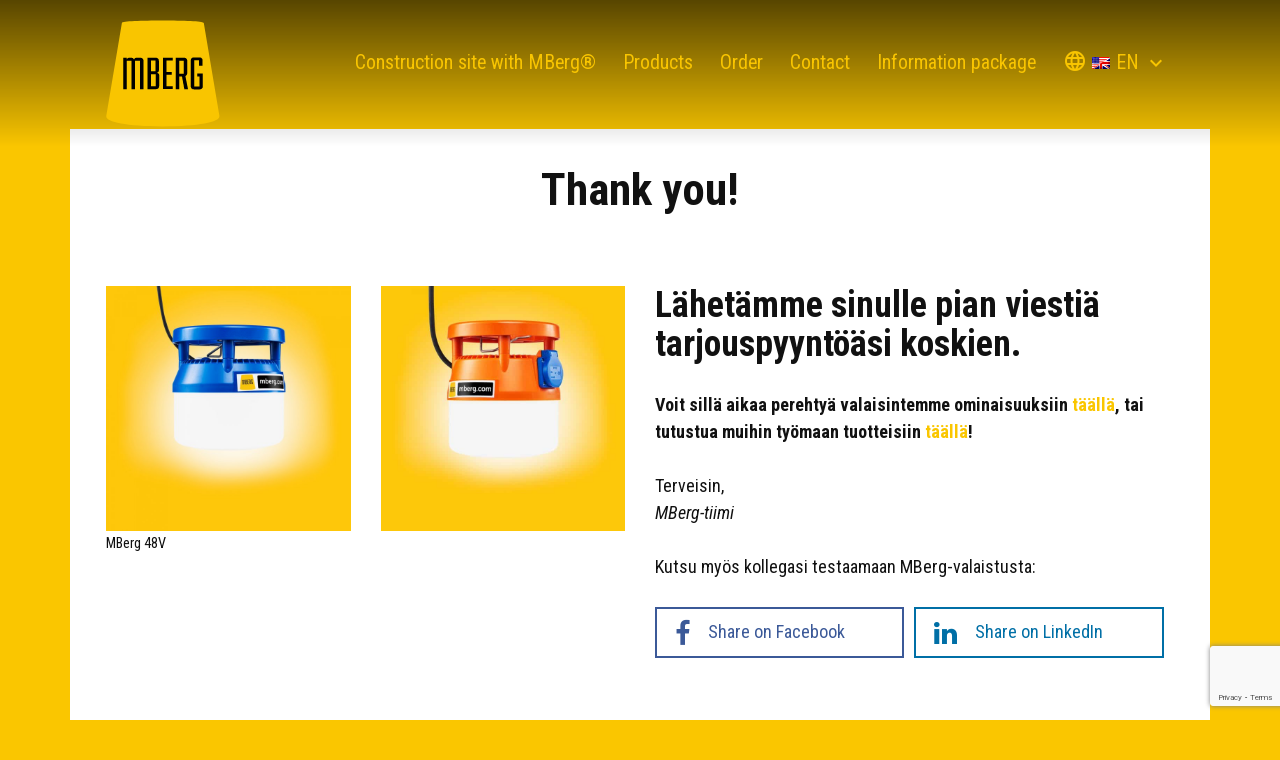

--- FILE ---
content_type: text/html; charset=UTF-8
request_url: https://mberg-worklight.com/lighting-calculator/thank-you/
body_size: 10307
content:
<!doctype html>
<html lang="en-US">
	<head>
		<meta charset="UTF-8">
		<title>Thank you! - MBerg®-worklight (TSR | ELSITE) : MBerg®-worklight (TSR | ELSITE)</title>

		<meta http-equiv="X-UA-Compatible" content="IE=edge,chrome=1">
		<meta name="viewport" content="width=device-width, initial-scale=1.0">

		<!--[if IE 9]>
		<script src="https://html5shiv.googlecode.com/svn/trunk/html5.js"></script>
		<![endif]-->

		<!-- Google Tag Manager -->
		<script>(function(w,d,s,l,i){w[l]=w[l]||[];w[l].push({'gtm.start':
		new Date().getTime(),event:'gtm.js'});var f=d.getElementsByTagName(s)[0],
		j=d.createElement(s),dl=l!='dataLayer'?'&l='+l:'';j.async=true;j.src=
		'https://www.googletagmanager.com/gtm.js?id='+i+dl;f.parentNode.insertBefore(j,f);
		})(window,document,'script','dataLayer','GTM-P3BJ9S');</script>
		<!-- End Google Tag Manager -->
		<script> (function(){ window.ldfdr = window.ldfdr || {}; (function(d, s, ss, fs){ fs = d.getElementsByTagName(s)[0]; function ce(src){ var cs = d.createElement(s); cs.src = src; setTimeout(function(){fs.parentNode.insertBefore(cs,fs)}, 1); } ce(ss); })(document, 'script', 'https://sc.lfeeder.com/lftracker_v1_YEgkB8loepWaep3Z.js'); })(); 
		</script>
		<meta name='robots' content='index, follow, max-image-preview:large, max-snippet:-1, max-video-preview:-1' />
	<style>img:is([sizes="auto" i], [sizes^="auto," i]) { contain-intrinsic-size: 3000px 1500px }</style>
	<link rel="alternate" hreflang="en" href="https://mberg-worklight.com/lighting-calculator/thank-you/" />
<link rel="alternate" hreflang="fi" href="https://mberg-worklight.com/fi/valaistuslaskuri/kiitos/" />
<link rel="alternate" hreflang="x-default" href="https://mberg-worklight.com/lighting-calculator/thank-you/" />

<!-- Google Tag Manager for WordPress by gtm4wp.com -->
<script data-cfasync="false" data-pagespeed-no-defer>
	var gtm4wp_datalayer_name = "dataLayer";
	var dataLayer = dataLayer || [];

	const gtm4wp_scrollerscript_debugmode         = false;
	const gtm4wp_scrollerscript_callbacktime      = 100;
	const gtm4wp_scrollerscript_readerlocation    = 150;
	const gtm4wp_scrollerscript_contentelementid  = "content";
	const gtm4wp_scrollerscript_scannertime       = 60;
</script>
<!-- End Google Tag Manager for WordPress by gtm4wp.com -->
<link rel="preload" href="https://mberg-worklight.com/wp-content/themes/mberg-child/video/mberg-bg.mp4" as="video" type="video/mp4" crossorigin="anonymous">
<link rel="preload" href="https://mberg-worklight.com/wp-content/themes/mberg-child/video/mberg-bg.webm" as="video" type="video/webm" crossorigin="anonymous">

	<!-- This site is optimized with the Yoast SEO plugin v26.8 - https://yoast.com/product/yoast-seo-wordpress/ -->
	<title>Thank you! - MBerg®-worklight (TSR | ELSITE)</title>
	<link rel="canonical" href="https://mberg-worklight.comlighting-calculator/thank-you/" />
	<meta property="og:locale" content="en_US" />
	<meta property="og:type" content="article" />
	<meta property="og:title" content="Thank you! - MBerg®-worklight (TSR | ELSITE)" />
	<meta property="og:url" content="https://mberg-worklight.comlighting-calculator/thank-you/" />
	<meta property="og:site_name" content="MBerg®-worklight (TSR | ELSITE)" />
	<meta property="article:publisher" content="https://www.facebook.com/elsitemberg/" />
	<meta property="article:modified_time" content="2019-07-10T08:39:10+00:00" />
	<meta property="og:image" content="https://mberg-worklight.com/wp-content/uploads/2016/10/mberg-worklight-share.jpg" />
	<meta property="og:image:width" content="579" />
	<meta property="og:image:height" content="579" />
	<meta property="og:image:type" content="image/jpeg" />
	<meta name="twitter:card" content="summary_large_image" />
	<script type="application/ld+json" class="yoast-schema-graph">{"@context":"https://schema.org","@graph":[{"@type":"WebPage","@id":"https://mberg-worklight.comlighting-calculator/thank-you/","url":"https://mberg-worklight.comlighting-calculator/thank-you/","name":"Thank you! - MBerg®-worklight (TSR | ELSITE)","isPartOf":{"@id":"https://mberg-worklight.com/#website"},"datePublished":"2019-06-27T11:08:38+00:00","dateModified":"2019-07-10T08:39:10+00:00","breadcrumb":{"@id":"https://mberg-worklight.comlighting-calculator/thank-you/#breadcrumb"},"inLanguage":"en-US","potentialAction":[{"@type":"ReadAction","target":["https://mberg-worklight.comlighting-calculator/thank-you/"]}]},{"@type":"BreadcrumbList","@id":"https://mberg-worklight.comlighting-calculator/thank-you/#breadcrumb","itemListElement":[{"@type":"ListItem","position":1,"name":"Etusivu","item":"https://mberg-worklight.com/"},{"@type":"ListItem","position":2,"name":"How much money can be saved with the MBerg lights?","item":"https://mberg-worklight.comlighting-calculator/"},{"@type":"ListItem","position":3,"name":"Thank you!"}]},{"@type":"WebSite","@id":"https://mberg-worklight.com/#website","url":"https://mberg-worklight.com/","name":"MBerg®-worklight (TSR | ELSITE)","description":"","potentialAction":[{"@type":"SearchAction","target":{"@type":"EntryPoint","urlTemplate":"https://mberg-worklight.com/?s={search_term_string}"},"query-input":{"@type":"PropertyValueSpecification","valueRequired":true,"valueName":"search_term_string"}}],"inLanguage":"en-US"}]}</script>
	<!-- / Yoast SEO plugin. -->


<link rel='dns-prefetch' href='//fonts.googleapis.com' />
<script type="text/javascript">
/* <![CDATA[ */
window._wpemojiSettings = {"baseUrl":"https:\/\/s.w.org\/images\/core\/emoji\/16.0.1\/72x72\/","ext":".png","svgUrl":"https:\/\/s.w.org\/images\/core\/emoji\/16.0.1\/svg\/","svgExt":".svg","source":{"concatemoji":"https:\/\/mberg-worklight.com\/wp-includes\/js\/wp-emoji-release.min.js?ver=21345832bb48fb251cced2cf5c8929de"}};
/*! This file is auto-generated */
!function(s,n){var o,i,e;function c(e){try{var t={supportTests:e,timestamp:(new Date).valueOf()};sessionStorage.setItem(o,JSON.stringify(t))}catch(e){}}function p(e,t,n){e.clearRect(0,0,e.canvas.width,e.canvas.height),e.fillText(t,0,0);var t=new Uint32Array(e.getImageData(0,0,e.canvas.width,e.canvas.height).data),a=(e.clearRect(0,0,e.canvas.width,e.canvas.height),e.fillText(n,0,0),new Uint32Array(e.getImageData(0,0,e.canvas.width,e.canvas.height).data));return t.every(function(e,t){return e===a[t]})}function u(e,t){e.clearRect(0,0,e.canvas.width,e.canvas.height),e.fillText(t,0,0);for(var n=e.getImageData(16,16,1,1),a=0;a<n.data.length;a++)if(0!==n.data[a])return!1;return!0}function f(e,t,n,a){switch(t){case"flag":return n(e,"\ud83c\udff3\ufe0f\u200d\u26a7\ufe0f","\ud83c\udff3\ufe0f\u200b\u26a7\ufe0f")?!1:!n(e,"\ud83c\udde8\ud83c\uddf6","\ud83c\udde8\u200b\ud83c\uddf6")&&!n(e,"\ud83c\udff4\udb40\udc67\udb40\udc62\udb40\udc65\udb40\udc6e\udb40\udc67\udb40\udc7f","\ud83c\udff4\u200b\udb40\udc67\u200b\udb40\udc62\u200b\udb40\udc65\u200b\udb40\udc6e\u200b\udb40\udc67\u200b\udb40\udc7f");case"emoji":return!a(e,"\ud83e\udedf")}return!1}function g(e,t,n,a){var r="undefined"!=typeof WorkerGlobalScope&&self instanceof WorkerGlobalScope?new OffscreenCanvas(300,150):s.createElement("canvas"),o=r.getContext("2d",{willReadFrequently:!0}),i=(o.textBaseline="top",o.font="600 32px Arial",{});return e.forEach(function(e){i[e]=t(o,e,n,a)}),i}function t(e){var t=s.createElement("script");t.src=e,t.defer=!0,s.head.appendChild(t)}"undefined"!=typeof Promise&&(o="wpEmojiSettingsSupports",i=["flag","emoji"],n.supports={everything:!0,everythingExceptFlag:!0},e=new Promise(function(e){s.addEventListener("DOMContentLoaded",e,{once:!0})}),new Promise(function(t){var n=function(){try{var e=JSON.parse(sessionStorage.getItem(o));if("object"==typeof e&&"number"==typeof e.timestamp&&(new Date).valueOf()<e.timestamp+604800&&"object"==typeof e.supportTests)return e.supportTests}catch(e){}return null}();if(!n){if("undefined"!=typeof Worker&&"undefined"!=typeof OffscreenCanvas&&"undefined"!=typeof URL&&URL.createObjectURL&&"undefined"!=typeof Blob)try{var e="postMessage("+g.toString()+"("+[JSON.stringify(i),f.toString(),p.toString(),u.toString()].join(",")+"));",a=new Blob([e],{type:"text/javascript"}),r=new Worker(URL.createObjectURL(a),{name:"wpTestEmojiSupports"});return void(r.onmessage=function(e){c(n=e.data),r.terminate(),t(n)})}catch(e){}c(n=g(i,f,p,u))}t(n)}).then(function(e){for(var t in e)n.supports[t]=e[t],n.supports.everything=n.supports.everything&&n.supports[t],"flag"!==t&&(n.supports.everythingExceptFlag=n.supports.everythingExceptFlag&&n.supports[t]);n.supports.everythingExceptFlag=n.supports.everythingExceptFlag&&!n.supports.flag,n.DOMReady=!1,n.readyCallback=function(){n.DOMReady=!0}}).then(function(){return e}).then(function(){var e;n.supports.everything||(n.readyCallback(),(e=n.source||{}).concatemoji?t(e.concatemoji):e.wpemoji&&e.twemoji&&(t(e.twemoji),t(e.wpemoji)))}))}((window,document),window._wpemojiSettings);
/* ]]> */
</script>
<style id='wp-emoji-styles-inline-css' type='text/css'>

	img.wp-smiley, img.emoji {
		display: inline !important;
		border: none !important;
		box-shadow: none !important;
		height: 1em !important;
		width: 1em !important;
		margin: 0 0.07em !important;
		vertical-align: -0.1em !important;
		background: none !important;
		padding: 0 !important;
	}
</style>
<link rel='stylesheet' id='wp-block-library-css' href='https://mberg-worklight.com/wp-includes/css/dist/block-library/style.min.css?ver=21345832bb48fb251cced2cf5c8929de' media='all' />
<style id='classic-theme-styles-inline-css' type='text/css'>
/*! This file is auto-generated */
.wp-block-button__link{color:#fff;background-color:#32373c;border-radius:9999px;box-shadow:none;text-decoration:none;padding:calc(.667em + 2px) calc(1.333em + 2px);font-size:1.125em}.wp-block-file__button{background:#32373c;color:#fff;text-decoration:none}
</style>
<style id='global-styles-inline-css' type='text/css'>
:root{--wp--preset--aspect-ratio--square: 1;--wp--preset--aspect-ratio--4-3: 4/3;--wp--preset--aspect-ratio--3-4: 3/4;--wp--preset--aspect-ratio--3-2: 3/2;--wp--preset--aspect-ratio--2-3: 2/3;--wp--preset--aspect-ratio--16-9: 16/9;--wp--preset--aspect-ratio--9-16: 9/16;--wp--preset--color--black: #000000;--wp--preset--color--cyan-bluish-gray: #abb8c3;--wp--preset--color--white: #ffffff;--wp--preset--color--pale-pink: #f78da7;--wp--preset--color--vivid-red: #cf2e2e;--wp--preset--color--luminous-vivid-orange: #ff6900;--wp--preset--color--luminous-vivid-amber: #fcb900;--wp--preset--color--light-green-cyan: #7bdcb5;--wp--preset--color--vivid-green-cyan: #00d084;--wp--preset--color--pale-cyan-blue: #8ed1fc;--wp--preset--color--vivid-cyan-blue: #0693e3;--wp--preset--color--vivid-purple: #9b51e0;--wp--preset--gradient--vivid-cyan-blue-to-vivid-purple: linear-gradient(135deg,rgba(6,147,227,1) 0%,rgb(155,81,224) 100%);--wp--preset--gradient--light-green-cyan-to-vivid-green-cyan: linear-gradient(135deg,rgb(122,220,180) 0%,rgb(0,208,130) 100%);--wp--preset--gradient--luminous-vivid-amber-to-luminous-vivid-orange: linear-gradient(135deg,rgba(252,185,0,1) 0%,rgba(255,105,0,1) 100%);--wp--preset--gradient--luminous-vivid-orange-to-vivid-red: linear-gradient(135deg,rgba(255,105,0,1) 0%,rgb(207,46,46) 100%);--wp--preset--gradient--very-light-gray-to-cyan-bluish-gray: linear-gradient(135deg,rgb(238,238,238) 0%,rgb(169,184,195) 100%);--wp--preset--gradient--cool-to-warm-spectrum: linear-gradient(135deg,rgb(74,234,220) 0%,rgb(151,120,209) 20%,rgb(207,42,186) 40%,rgb(238,44,130) 60%,rgb(251,105,98) 80%,rgb(254,248,76) 100%);--wp--preset--gradient--blush-light-purple: linear-gradient(135deg,rgb(255,206,236) 0%,rgb(152,150,240) 100%);--wp--preset--gradient--blush-bordeaux: linear-gradient(135deg,rgb(254,205,165) 0%,rgb(254,45,45) 50%,rgb(107,0,62) 100%);--wp--preset--gradient--luminous-dusk: linear-gradient(135deg,rgb(255,203,112) 0%,rgb(199,81,192) 50%,rgb(65,88,208) 100%);--wp--preset--gradient--pale-ocean: linear-gradient(135deg,rgb(255,245,203) 0%,rgb(182,227,212) 50%,rgb(51,167,181) 100%);--wp--preset--gradient--electric-grass: linear-gradient(135deg,rgb(202,248,128) 0%,rgb(113,206,126) 100%);--wp--preset--gradient--midnight: linear-gradient(135deg,rgb(2,3,129) 0%,rgb(40,116,252) 100%);--wp--preset--font-size--small: 13px;--wp--preset--font-size--medium: 20px;--wp--preset--font-size--large: 36px;--wp--preset--font-size--x-large: 42px;--wp--preset--spacing--20: 0.44rem;--wp--preset--spacing--30: 0.67rem;--wp--preset--spacing--40: 1rem;--wp--preset--spacing--50: 1.5rem;--wp--preset--spacing--60: 2.25rem;--wp--preset--spacing--70: 3.38rem;--wp--preset--spacing--80: 5.06rem;--wp--preset--shadow--natural: 6px 6px 9px rgba(0, 0, 0, 0.2);--wp--preset--shadow--deep: 12px 12px 50px rgba(0, 0, 0, 0.4);--wp--preset--shadow--sharp: 6px 6px 0px rgba(0, 0, 0, 0.2);--wp--preset--shadow--outlined: 6px 6px 0px -3px rgba(255, 255, 255, 1), 6px 6px rgba(0, 0, 0, 1);--wp--preset--shadow--crisp: 6px 6px 0px rgba(0, 0, 0, 1);}:where(.is-layout-flex){gap: 0.5em;}:where(.is-layout-grid){gap: 0.5em;}body .is-layout-flex{display: flex;}.is-layout-flex{flex-wrap: wrap;align-items: center;}.is-layout-flex > :is(*, div){margin: 0;}body .is-layout-grid{display: grid;}.is-layout-grid > :is(*, div){margin: 0;}:where(.wp-block-columns.is-layout-flex){gap: 2em;}:where(.wp-block-columns.is-layout-grid){gap: 2em;}:where(.wp-block-post-template.is-layout-flex){gap: 1.25em;}:where(.wp-block-post-template.is-layout-grid){gap: 1.25em;}.has-black-color{color: var(--wp--preset--color--black) !important;}.has-cyan-bluish-gray-color{color: var(--wp--preset--color--cyan-bluish-gray) !important;}.has-white-color{color: var(--wp--preset--color--white) !important;}.has-pale-pink-color{color: var(--wp--preset--color--pale-pink) !important;}.has-vivid-red-color{color: var(--wp--preset--color--vivid-red) !important;}.has-luminous-vivid-orange-color{color: var(--wp--preset--color--luminous-vivid-orange) !important;}.has-luminous-vivid-amber-color{color: var(--wp--preset--color--luminous-vivid-amber) !important;}.has-light-green-cyan-color{color: var(--wp--preset--color--light-green-cyan) !important;}.has-vivid-green-cyan-color{color: var(--wp--preset--color--vivid-green-cyan) !important;}.has-pale-cyan-blue-color{color: var(--wp--preset--color--pale-cyan-blue) !important;}.has-vivid-cyan-blue-color{color: var(--wp--preset--color--vivid-cyan-blue) !important;}.has-vivid-purple-color{color: var(--wp--preset--color--vivid-purple) !important;}.has-black-background-color{background-color: var(--wp--preset--color--black) !important;}.has-cyan-bluish-gray-background-color{background-color: var(--wp--preset--color--cyan-bluish-gray) !important;}.has-white-background-color{background-color: var(--wp--preset--color--white) !important;}.has-pale-pink-background-color{background-color: var(--wp--preset--color--pale-pink) !important;}.has-vivid-red-background-color{background-color: var(--wp--preset--color--vivid-red) !important;}.has-luminous-vivid-orange-background-color{background-color: var(--wp--preset--color--luminous-vivid-orange) !important;}.has-luminous-vivid-amber-background-color{background-color: var(--wp--preset--color--luminous-vivid-amber) !important;}.has-light-green-cyan-background-color{background-color: var(--wp--preset--color--light-green-cyan) !important;}.has-vivid-green-cyan-background-color{background-color: var(--wp--preset--color--vivid-green-cyan) !important;}.has-pale-cyan-blue-background-color{background-color: var(--wp--preset--color--pale-cyan-blue) !important;}.has-vivid-cyan-blue-background-color{background-color: var(--wp--preset--color--vivid-cyan-blue) !important;}.has-vivid-purple-background-color{background-color: var(--wp--preset--color--vivid-purple) !important;}.has-black-border-color{border-color: var(--wp--preset--color--black) !important;}.has-cyan-bluish-gray-border-color{border-color: var(--wp--preset--color--cyan-bluish-gray) !important;}.has-white-border-color{border-color: var(--wp--preset--color--white) !important;}.has-pale-pink-border-color{border-color: var(--wp--preset--color--pale-pink) !important;}.has-vivid-red-border-color{border-color: var(--wp--preset--color--vivid-red) !important;}.has-luminous-vivid-orange-border-color{border-color: var(--wp--preset--color--luminous-vivid-orange) !important;}.has-luminous-vivid-amber-border-color{border-color: var(--wp--preset--color--luminous-vivid-amber) !important;}.has-light-green-cyan-border-color{border-color: var(--wp--preset--color--light-green-cyan) !important;}.has-vivid-green-cyan-border-color{border-color: var(--wp--preset--color--vivid-green-cyan) !important;}.has-pale-cyan-blue-border-color{border-color: var(--wp--preset--color--pale-cyan-blue) !important;}.has-vivid-cyan-blue-border-color{border-color: var(--wp--preset--color--vivid-cyan-blue) !important;}.has-vivid-purple-border-color{border-color: var(--wp--preset--color--vivid-purple) !important;}.has-vivid-cyan-blue-to-vivid-purple-gradient-background{background: var(--wp--preset--gradient--vivid-cyan-blue-to-vivid-purple) !important;}.has-light-green-cyan-to-vivid-green-cyan-gradient-background{background: var(--wp--preset--gradient--light-green-cyan-to-vivid-green-cyan) !important;}.has-luminous-vivid-amber-to-luminous-vivid-orange-gradient-background{background: var(--wp--preset--gradient--luminous-vivid-amber-to-luminous-vivid-orange) !important;}.has-luminous-vivid-orange-to-vivid-red-gradient-background{background: var(--wp--preset--gradient--luminous-vivid-orange-to-vivid-red) !important;}.has-very-light-gray-to-cyan-bluish-gray-gradient-background{background: var(--wp--preset--gradient--very-light-gray-to-cyan-bluish-gray) !important;}.has-cool-to-warm-spectrum-gradient-background{background: var(--wp--preset--gradient--cool-to-warm-spectrum) !important;}.has-blush-light-purple-gradient-background{background: var(--wp--preset--gradient--blush-light-purple) !important;}.has-blush-bordeaux-gradient-background{background: var(--wp--preset--gradient--blush-bordeaux) !important;}.has-luminous-dusk-gradient-background{background: var(--wp--preset--gradient--luminous-dusk) !important;}.has-pale-ocean-gradient-background{background: var(--wp--preset--gradient--pale-ocean) !important;}.has-electric-grass-gradient-background{background: var(--wp--preset--gradient--electric-grass) !important;}.has-midnight-gradient-background{background: var(--wp--preset--gradient--midnight) !important;}.has-small-font-size{font-size: var(--wp--preset--font-size--small) !important;}.has-medium-font-size{font-size: var(--wp--preset--font-size--medium) !important;}.has-large-font-size{font-size: var(--wp--preset--font-size--large) !important;}.has-x-large-font-size{font-size: var(--wp--preset--font-size--x-large) !important;}
:where(.wp-block-post-template.is-layout-flex){gap: 1.25em;}:where(.wp-block-post-template.is-layout-grid){gap: 1.25em;}
:where(.wp-block-columns.is-layout-flex){gap: 2em;}:where(.wp-block-columns.is-layout-grid){gap: 2em;}
:root :where(.wp-block-pullquote){font-size: 1.5em;line-height: 1.6;}
</style>
<link rel='stylesheet' id='contact-form-7-css' href='https://mberg-worklight.com/wp-content/plugins/contact-form-7/includes/css/styles.css?ver=6.1.1' media='all' />
<link rel='stylesheet' id='wpcf7-redirect-script-frontend-css' href='https://mberg-worklight.com/wp-content/plugins/wpcf7-redirect/build/css/wpcf7-redirect-frontend.min.css?ver=1.1' media='all' />
<link rel='stylesheet' id='wpml-legacy-dropdown-0-css' href='https://mberg-worklight.com/wp-content/plugins/sitepress-multilingual-cms/templates/language-switchers/legacy-dropdown/style.min.css?ver=1' media='all' />
<style id='wpml-legacy-dropdown-0-inline-css' type='text/css'>
.wpml-ls-statics-shortcode_actions{background-color:#eeeeee;}.wpml-ls-statics-shortcode_actions, .wpml-ls-statics-shortcode_actions .wpml-ls-sub-menu, .wpml-ls-statics-shortcode_actions a {border-color:#cdcdcd;}.wpml-ls-statics-shortcode_actions a, .wpml-ls-statics-shortcode_actions .wpml-ls-sub-menu a, .wpml-ls-statics-shortcode_actions .wpml-ls-sub-menu a:link, .wpml-ls-statics-shortcode_actions li:not(.wpml-ls-current-language) .wpml-ls-link, .wpml-ls-statics-shortcode_actions li:not(.wpml-ls-current-language) .wpml-ls-link:link {color:#444444;background-color:#ffffff;}.wpml-ls-statics-shortcode_actions a, .wpml-ls-statics-shortcode_actions .wpml-ls-sub-menu a:hover,.wpml-ls-statics-shortcode_actions .wpml-ls-sub-menu a:focus, .wpml-ls-statics-shortcode_actions .wpml-ls-sub-menu a:link:hover, .wpml-ls-statics-shortcode_actions .wpml-ls-sub-menu a:link:focus {color:#000000;background-color:#eeeeee;}.wpml-ls-statics-shortcode_actions .wpml-ls-current-language > a {color:#444444;background-color:#ffffff;}.wpml-ls-statics-shortcode_actions .wpml-ls-current-language:hover>a, .wpml-ls-statics-shortcode_actions .wpml-ls-current-language>a:focus {color:#000000;background-color:#eeeeee;}
</style>
<link rel='stylesheet' id='wpml-menu-item-0-css' href='https://mberg-worklight.com/wp-content/plugins/sitepress-multilingual-cms/templates/language-switchers/menu-item/style.min.css?ver=1' media='all' />
<style id='wpml-menu-item-0-inline-css' type='text/css'>
.navbar-nav .menu-item-language .dropdown-menu { padding: 0.5rem; list-style-type: none; background: #111; text-align: center; position: relative; float: none; } .navbar-nav .menu-item-language .dropdown-menu li{ float: none; } @media (min-width: 62em) { .navbar-nav .menu-item-language .dropdown-menu { left: auto; right: 0; text-align: right; position: absolute; } .navbar-nav .menu-item-language .dropdown-menu .nav-item{ float: none; margin: 0; } } .navbar .dropdown-menu {min-width:95px;}
</style>
<link rel='stylesheet' id='bootstrap-css' href='https://mberg-worklight.com/wp-content/themes/weistamo-lankku/css/bootstrap.min.css?ver=1.0' media='all' />
<link rel='stylesheet' id='bootstrap-theme-css' href='https://mberg-worklight.com/wp-content/themes/weistamo-lankku/css/bootstrap-theme.css?ver=1.0' media='all' />
<link rel='stylesheet' id='styles-css' href='https://mberg-worklight.com/wp-content/themes/weistamo-lankku/style.css?ver=21345832bb48fb251cced2cf5c8929de' media='all' />
<link rel='stylesheet' id='site-styles-css' href='https://mberg-worklight.com/wp-content/themes/mberg-child/style.css?ver=1.0.2' media='' />
<link rel='stylesheet' id='animations-css' href='https://mberg-worklight.com/wp-content/themes/mberg-child/css/animate.min.css?ver=21345832bb48fb251cced2cf5c8929de' media='all' />
<link rel='stylesheet' id='google-fonts-css' href='https://fonts.googleapis.com/css?family=Roboto+Condensed:300,300i,400,400i,700,700i&#038;subset=latin%2Clatin-ext' media='all' />
<link rel='stylesheet' id='icon-font-css' href='https://fonts.googleapis.com/icon?family=Material+Icons&#038;ver=1.0' media='all' />
<link rel='stylesheet' id='font-awesome-css' href='https://mberg-worklight.com/wp-content/themes/weistamo-lankku/css/font-awesome.min.css?ver=21345832bb48fb251cced2cf5c8929de' media='all' />
<link rel='stylesheet' id='js_composer_front-css' href='https://mberg-worklight.com/wp-content/plugins/js_composer/assets/css/js_composer.min.css?ver=7.1' media='all' />
<script type="text/javascript" src="https://mberg-worklight.com/wp-includes/js/jquery/jquery.min.js?ver=3.7.1" id="jquery-core-js"></script>
<script type="text/javascript" src="https://mberg-worklight.com/wp-includes/js/jquery/jquery-migrate.min.js?ver=3.4.1" id="jquery-migrate-js"></script>
<script type="text/javascript" src="https://mberg-worklight.com/wp-content/plugins/sitepress-multilingual-cms/templates/language-switchers/legacy-dropdown/script.min.js?ver=1" id="wpml-legacy-dropdown-0-js"></script>
<script type="text/javascript" src="https://mberg-worklight.com/wp-content/plugins/duracelltomi-google-tag-manager/dist/js/analytics-talk-content-tracking.js?ver=1.22.3" id="gtm4wp-scroll-tracking-js"></script>
<script></script><link rel="https://api.w.org/" href="https://mberg-worklight.com/wp-json/" /><link rel="alternate" title="JSON" type="application/json" href="https://mberg-worklight.com/wp-json/wp/v2/pages/2706" /><link rel="alternate" title="oEmbed (JSON)" type="application/json+oembed" href="https://mberg-worklight.com/wp-json/oembed/1.0/embed?url=https%3A%2F%2Fmberg-worklight.com%2Flighting-calculator%2Fthank-you%2F" />
<link rel="alternate" title="oEmbed (XML)" type="text/xml+oembed" href="https://mberg-worklight.com/wp-json/oembed/1.0/embed?url=https%3A%2F%2Fmberg-worklight.com%2Flighting-calculator%2Fthank-you%2F&#038;format=xml" />
<meta name="generator" content="WPML ver:4.6.13 stt:12,1,18,4,3,39,43,2,51;" />

<!-- Google Tag Manager for WordPress by gtm4wp.com -->
<!-- GTM Container placement set to off -->
<script data-cfasync="false" data-pagespeed-no-defer>
	var dataLayer_content = {"pagePostType":"page","pagePostType2":"single-page"};
	dataLayer.push( dataLayer_content );
</script>
<script data-cfasync="false" data-pagespeed-no-defer>
	console.warn && console.warn("[GTM4WP] Google Tag Manager container code placement set to OFF !!!");
	console.warn && console.warn("[GTM4WP] Data layer codes are active but GTM container must be loaded using custom coding !!!");
</script>
<!-- End Google Tag Manager for WordPress by gtm4wp.com --><meta name="generator" content="Powered by WPBakery Page Builder - drag and drop page builder for WordPress."/>
<link rel="icon" href="https://mberg-worklight.com/wp-content/uploads/2016/10/cropped-logo-1-32x32.png" sizes="32x32" />
<link rel="icon" href="https://mberg-worklight.com/wp-content/uploads/2016/10/cropped-logo-1-192x192.png" sizes="192x192" />
<link rel="apple-touch-icon" href="https://mberg-worklight.com/wp-content/uploads/2016/10/cropped-logo-1-180x180.png" />
<meta name="msapplication-TileImage" content="https://mberg-worklight.com/wp-content/uploads/2016/10/cropped-logo-1-270x270.png" />
		<style type="text/css" id="wp-custom-css">
			/*
You can add your own CSS here.

Click the help icon above to learn more.
*/
		</style>
		<noscript><style> .wpb_animate_when_almost_visible { opacity: 1; }</style></noscript>	</head>
	<body class="wp-singular page-template page-template-page-matala page-template-page-matala-php page page-id-2706 page-child parent-pageid-2727 wp-theme-weistamo-lankku wp-child-theme-mberg-child thank-you wpb-js-composer js-comp-ver-7.1 vc_responsive">

		<!-- Google Tag Manager (noscript) -->
		<noscript><iframe src="https://www.googletagmanager.com/ns.html?id=GTM-P3BJ9S"
		height="0" width="0" style="display:none;visibility:hidden"></iframe></noscript>
		<!-- End Google Tag Manager (noscript) -->

		<!-- wrapper -->
		<div class="wrapper">
			<header class="site-header site-header-static" role="banner">
				
				
				<div class="container">
					<nav class="navbar navbar-full animated fadeInDown" role="navigation">
						
						<a class="navbar-brand" href="https://mberg-worklight.com/">
							<img src="https://mberg-worklight.com/wp-content/themes/mberg-child/img/logo.svg" alt="Logo" class="logo-img">
													</a>
				    	
				    	<button class="navbar-toggler hidden-lg-up" type="button" data-toggle="collapse" data-target="#nav-wrapper">
						  &#9776;
						</button>

						<div class="collapse navbar-toggleable-md" id="nav-wrapper">
						    <ul id="menu-menu_en" class="nav navbar-nav"><li id="menu-item-327" class="menu-item menu-item-type-post_type menu-item-object-page menu-item-home menu-item-327 nav-item"><a  class="nav-link" title="Construction site with MBerg®" href="https://mberg-worklight.com/">Construction site with MBerg®</a></li>
<li id="menu-item-328" class="menu-item menu-item-type-post_type menu-item-object-page menu-item-328 nav-item"><a  class="nav-link" title="Products" href="https://mberg-worklight.com/construction-site-lighting/">Products</a></li>
<li id="menu-item-329" class="menu-item menu-item-type-post_type menu-item-object-page menu-item-329 nav-item"><a  class="nav-link" title="Order" href="https://mberg-worklight.com/order/">Order</a></li>
<li id="menu-item-1295" class="menu-item menu-item-type-post_type menu-item-object-page menu-item-1295 nav-item"><a  class="nav-link" title="Contact" href="https://mberg-worklight.com/contact/">Contact</a></li>
<li id="menu-item-1696" class="menu-item menu-item-type-post_type menu-item-object-page menu-item-1696 nav-item"><a  class="nav-link" title="Information package" href="https://mberg-worklight.com/construction-site-lighting-information-package/">Information package</a></li>
<li id="menu-item-wpml-ls-12-en" class="menu-item-language menu-item-language-current menu-item wpml-ls-slot-12 wpml-ls-item wpml-ls-item-en wpml-ls-current-language wpml-ls-menu-item wpml-ls-first-item menu-item-type-wpml_ls_menu_item menu-item-object-wpml_ls_menu_item menu-item-has-children menu-item-wpml-ls-12-en nav-item dropdown"><a  class="nav-link dropdown-toggle" title="
            &lt;img
            class=&quot;wpml-ls-flag&quot;
            src=&quot;https://mberg-worklight.com/wp-content/uploads/flags/phpajtU37&quot;
            alt=&quot;&quot;
            
            
    /&gt;&lt;span class=&quot;wpml-ls-native&quot; lang=&quot;en&quot;&gt;EN&lt;/span&gt;" href="#" data-toggle="dropdown" aria-haspopup="true"><img
            class="wpml-ls-flag"
            src="https://mberg-worklight.com/wp-content/uploads/flags/phpajtU37"
            alt=""
            
            
    /><span class="wpml-ls-native" lang="en">EN</span> </a>
<ul role="menu" class="dropdown-menu-right dropdown-menu">
	<li id="menu-item-wpml-ls-12-fi" class="menu-item-language menu-item wpml-ls-slot-12 wpml-ls-item wpml-ls-item-fi wpml-ls-menu-item menu-item-type-wpml_ls_menu_item menu-item-object-wpml_ls_menu_item menu-item-wpml-ls-12-fi nav-item"><a  class="dropdown-item" title="
            &lt;img
            class=&quot;wpml-ls-flag&quot;
            src=&quot;https://mberg-worklight.com/wp-content/plugins/sitepress-multilingual-cms/res/flags/fi.png&quot;
            alt=&quot;&quot;
            
            
    /&gt;&lt;span class=&quot;wpml-ls-native&quot; lang=&quot;fi&quot;&gt;FI&lt;/span&gt;" href="https://mberg-worklight.com/fi/valaistuslaskuri/kiitos/"><img
            class="wpml-ls-flag"
            src="https://mberg-worklight.com/wp-content/plugins/sitepress-multilingual-cms/res/flags/fi.png"
            alt=""
            
            
    /><span class="wpml-ls-native" lang="fi">FI</span></a></li>
	<li id="menu-item-wpml-ls-12-sv" class="menu-item-language menu-item wpml-ls-slot-12 wpml-ls-item wpml-ls-item-sv wpml-ls-menu-item menu-item-type-wpml_ls_menu_item menu-item-object-wpml_ls_menu_item menu-item-wpml-ls-12-sv nav-item"><a  class="dropdown-item" title="
            &lt;img
            class=&quot;wpml-ls-flag&quot;
            src=&quot;https://mberg-worklight.com/wp-content/plugins/sitepress-multilingual-cms/res/flags/sv.png&quot;
            alt=&quot;&quot;
            
            
    /&gt;&lt;span class=&quot;wpml-ls-native&quot; lang=&quot;sv&quot;&gt;SV&lt;/span&gt;" href="https://mberg-worklight.com/sv/"><img
            class="wpml-ls-flag"
            src="https://mberg-worklight.com/wp-content/plugins/sitepress-multilingual-cms/res/flags/sv.png"
            alt=""
            
            
    /><span class="wpml-ls-native" lang="sv">SV</span></a></li>
	<li id="menu-item-wpml-ls-12-fr" class="menu-item-language menu-item wpml-ls-slot-12 wpml-ls-item wpml-ls-item-fr wpml-ls-menu-item menu-item-type-wpml_ls_menu_item menu-item-object-wpml_ls_menu_item menu-item-wpml-ls-12-fr nav-item"><a  class="dropdown-item" title="
            &lt;img
            class=&quot;wpml-ls-flag&quot;
            src=&quot;https://mberg-worklight.com/wp-content/plugins/sitepress-multilingual-cms/res/flags/fr.png&quot;
            alt=&quot;&quot;
            
            
    /&gt;&lt;span class=&quot;wpml-ls-native&quot; lang=&quot;fr&quot;&gt;FR&lt;/span&gt;" href="https://mberg-worklight.com/fr/"><img
            class="wpml-ls-flag"
            src="https://mberg-worklight.com/wp-content/plugins/sitepress-multilingual-cms/res/flags/fr.png"
            alt=""
            
            
    /><span class="wpml-ls-native" lang="fr">FR</span></a></li>
	<li id="menu-item-wpml-ls-12-de" class="menu-item-language menu-item wpml-ls-slot-12 wpml-ls-item wpml-ls-item-de wpml-ls-menu-item menu-item-type-wpml_ls_menu_item menu-item-object-wpml_ls_menu_item menu-item-wpml-ls-12-de nav-item"><a  class="dropdown-item" title="
            &lt;img
            class=&quot;wpml-ls-flag&quot;
            src=&quot;https://mberg-worklight.com/wp-content/plugins/sitepress-multilingual-cms/res/flags/de.png&quot;
            alt=&quot;&quot;
            
            
    /&gt;&lt;span class=&quot;wpml-ls-native&quot; lang=&quot;de&quot;&gt;DE&lt;/span&gt;" href="https://mberg-worklight.com/de/"><img
            class="wpml-ls-flag"
            src="https://mberg-worklight.com/wp-content/plugins/sitepress-multilingual-cms/res/flags/de.png"
            alt=""
            
            
    /><span class="wpml-ls-native" lang="de">DE</span></a></li>
	<li id="menu-item-wpml-ls-12-es" class="menu-item-language menu-item wpml-ls-slot-12 wpml-ls-item wpml-ls-item-es wpml-ls-menu-item menu-item-type-wpml_ls_menu_item menu-item-object-wpml_ls_menu_item menu-item-wpml-ls-12-es nav-item"><a  class="dropdown-item" title="
            &lt;img
            class=&quot;wpml-ls-flag&quot;
            src=&quot;https://mberg-worklight.com/wp-content/plugins/sitepress-multilingual-cms/res/flags/es.png&quot;
            alt=&quot;&quot;
            
            
    /&gt;&lt;span class=&quot;wpml-ls-native&quot; lang=&quot;es&quot;&gt;ES&lt;/span&gt;" href="https://mberg-worklight.com/es/"><img
            class="wpml-ls-flag"
            src="https://mberg-worklight.com/wp-content/plugins/sitepress-multilingual-cms/res/flags/es.png"
            alt=""
            
            
    /><span class="wpml-ls-native" lang="es">ES</span></a></li>
	<li id="menu-item-wpml-ls-12-da" class="menu-item-language menu-item wpml-ls-slot-12 wpml-ls-item wpml-ls-item-da wpml-ls-menu-item menu-item-type-wpml_ls_menu_item menu-item-object-wpml_ls_menu_item menu-item-wpml-ls-12-da nav-item"><a  class="dropdown-item" title="
            &lt;img
            class=&quot;wpml-ls-flag&quot;
            src=&quot;https://mberg-worklight.com/wp-content/plugins/sitepress-multilingual-cms/res/flags/da.png&quot;
            alt=&quot;&quot;
            
            
    /&gt;&lt;span class=&quot;wpml-ls-native&quot; lang=&quot;da&quot;&gt;DA&lt;/span&gt;" href="https://mberg-worklight.com/da/"><img
            class="wpml-ls-flag"
            src="https://mberg-worklight.com/wp-content/plugins/sitepress-multilingual-cms/res/flags/da.png"
            alt=""
            
            
    /><span class="wpml-ls-native" lang="da">DA</span></a></li>
	<li id="menu-item-wpml-ls-12-nb" class="menu-item-language menu-item wpml-ls-slot-12 wpml-ls-item wpml-ls-item-nb wpml-ls-menu-item menu-item-type-wpml_ls_menu_item menu-item-object-wpml_ls_menu_item menu-item-wpml-ls-12-nb nav-item"><a  class="dropdown-item" title="
            &lt;img
            class=&quot;wpml-ls-flag&quot;
            src=&quot;https://mberg-worklight.com/wp-content/uploads/flags/nb2.png&quot;
            alt=&quot;&quot;
            
            
    /&gt;&lt;span class=&quot;wpml-ls-native&quot; lang=&quot;nb&quot;&gt;NO&lt;/span&gt;" href="https://mberg-worklight.com/nb/"><img
            class="wpml-ls-flag"
            src="https://mberg-worklight.com/wp-content/uploads/flags/nb2.png"
            alt=""
            
            
    /><span class="wpml-ls-native" lang="nb">NO</span></a></li>
	<li id="menu-item-wpml-ls-12-pt-br" class="menu-item-language menu-item wpml-ls-slot-12 wpml-ls-item wpml-ls-item-pt-br wpml-ls-menu-item wpml-ls-last-item menu-item-type-wpml_ls_menu_item menu-item-object-wpml_ls_menu_item menu-item-wpml-ls-12-pt-br nav-item"><a  class="dropdown-item" title="
            &lt;img
            class=&quot;wpml-ls-flag&quot;
            src=&quot;https://mberg-worklight.com/wp-content/uploads/flags/ptbr444.png&quot;
            alt=&quot;&quot;
            
            
    /&gt;&lt;span class=&quot;wpml-ls-native&quot; lang=&quot;pt-br&quot;&gt;PT&lt;/span&gt;" href="https://mberg-worklight.com/pt-br/"><img
            class="wpml-ls-flag"
            src="https://mberg-worklight.com/wp-content/uploads/flags/ptbr444.png"
            alt=""
            
            
    /><span class="wpml-ls-native" lang="pt-br">PT</span></a></li>
</ul>
</li>
</ul>					    </div>
				    </nav>
				</div>
			</header>
	<main role="main">
		<!-- section -->
		<section>

			<header class="page-header ">

	
	<div class="container">
		<h1 class="page-title">Thank you!</h1>	</div>
	</header>
			<div class="container">
			
<div class="entry-content">
	<div class="wpb-content-wrapper"><div class="vc_row wpb_row vc_row-fluid"><div class="wpb_column vc_column_container vc_col-sm-3"><div class="vc_column-inner"><div class="wpb_wrapper">
	<div  class="wpb_single_image wpb_content_element vc_align_left  wpb_animate_when_almost_visible wpb_bounceInLeft bounceInLeft">
		
		<figure class="wpb_wrapper vc_figure">
			<div class="vc_single_image-wrapper   vc_box_border_grey"><img fetchpriority="high" decoding="async" width="700" height="700" src="https://mberg-worklight.com/wp-content/uploads/2018/07/Uusi_matala_Mberg_48V_sininen_sininen-700x700.jpg" class="vc_single_image-img attachment-large" alt="" title="Uusi_matala_Mberg_48V_sininen_sininen" srcset="https://mberg-worklight.com/wp-content/uploads/2018/07/Uusi_matala_Mberg_48V_sininen_sininen-700x700.jpg 700w, https://mberg-worklight.com/wp-content/uploads/2018/07/Uusi_matala_Mberg_48V_sininen_sininen-150x150.jpg 150w, https://mberg-worklight.com/wp-content/uploads/2018/07/Uusi_matala_Mberg_48V_sininen_sininen-250x250.jpg 250w, https://mberg-worklight.com/wp-content/uploads/2018/07/Uusi_matala_Mberg_48V_sininen_sininen-768x768.jpg 768w, https://mberg-worklight.com/wp-content/uploads/2018/07/Uusi_matala_Mberg_48V_sininen_sininen-120x120.jpg 120w, https://mberg-worklight.com/wp-content/uploads/2018/07/Uusi_matala_Mberg_48V_sininen_sininen.jpg 1000w" sizes="(max-width: 700px) 100vw, 700px" /></div><figcaption class="vc_figure-caption">MBerg 48V</figcaption>
		</figure>
	</div>
</div></div></div><div class="wpb_column vc_column_container vc_col-sm-3"><div class="vc_column-inner"><div class="wpb_wrapper">
	<div  class="wpb_single_image wpb_content_element vc_align_left  wpb_animate_when_almost_visible wpb_bounceInLeft bounceInLeft">
		
		<figure class="wpb_wrapper vc_figure">
			<div class="vc_single_image-wrapper   vc_box_border_grey"><img decoding="async" width="700" height="700" src="https://mberg-worklight.com/wp-content/uploads/2019/02/Uusi_matala_Mberg_230V_oranssi_oranssi-700x700.jpg" class="vc_single_image-img attachment-large" alt="" title="New low_Mberg_230V_orange" srcset="https://mberg-worklight.com/wp-content/uploads/2019/02/Uusi_matala_Mberg_230V_oranssi_oranssi-700x700.jpg 700w, https://mberg-worklight.com/wp-content/uploads/2019/02/Uusi_matala_Mberg_230V_oranssi_oranssi-150x150.jpg 150w, https://mberg-worklight.com/wp-content/uploads/2019/02/Uusi_matala_Mberg_230V_oranssi_oranssi-250x250.jpg 250w, https://mberg-worklight.com/wp-content/uploads/2019/02/Uusi_matala_Mberg_230V_oranssi_oranssi-768x768.jpg 768w, https://mberg-worklight.com/wp-content/uploads/2019/02/Uusi_matala_Mberg_230V_oranssi_oranssi-120x120.jpg 120w, https://mberg-worklight.com/wp-content/uploads/2019/02/Uusi_matala_Mberg_230V_oranssi_oranssi.jpg 1000w" sizes="(max-width: 700px) 100vw, 700px" /></div>
		</figure>
	</div>
</div></div></div><div class="wpb_column vc_column_container vc_col-sm-6"><div class="vc_column-inner"><div class="wpb_wrapper">
	<div class="wpb_text_column wpb_content_element " >
		<div class="wpb_wrapper">
			<h2>Lähetämme sinulle pian viestiä tarjouspyyntöäsi koskien.</h2>
<p><strong>Voit sillä aikaa perehtyä valaisintemme ominaisuuksiin <a href="https://mberg-worklight.comfi/tyomaavalaisimet/">täällä</a>, tai tutustua muihin työmaan tuotteisiin <a href="https://www.elsite.fi/">täällä</a>!</strong></p>
<p>Terveisin,<br />
<em>MBerg-tiimi</em></p>
<p>Kutsu myös kollegasi testaamaan MBerg-valaistusta:<br />
<ul class="custom-share clearfix"><li><a id="custom-share-fb" class="custom-share-fb" href="http://www.facebook.com/sharer.php?u=https://mberg-worklight.comlighting-calculator/&title=MBerg®-worklight (TSR | ELSITE)" target="_blank" onclick="javascript:__gaTracker("send", "event", "Share", "click-fb", "Kiitossivu-FB-share");"><i class="fa fa-facebook" aria-hidden="true"></i>Share on Facebook</a></li><li><a id="custom-share-in" class="custom-share-in" href="http://www.linkedin.com/shareArticle?mini=true&url=https://mberg-worklight.comlighting-calculator/&title=MBerg®-worklight (TSR | ELSITE)&source=https://mberg-worklight.comlighting-calculator/" target="_blank" onclick="javascript:__gaTracker("send", "event", "Share", "click-in", "Kiitossivu-IN-share");"><i class="fa fa-linkedin" aria-hidden="true"></i>Share on LinkedIn</a></li></ul></p>

		</div>
	</div>
</div></div></div></div>
</div></div><!-- .entry-content -->
			</div>

		
		</section>
		<!-- /section -->
	</main>

			<!-- footer -->

			
			<footer class="footer" role="contentinfo">

				<div class="container">
									    <div class="clearfix widgets">
				        <div id="text-3" class="widget_text col-md-4 widget">			<div class="textwidget"><p><center><a href="http://elsite.fi">TSR | ELSITE</a><br />
Orikedonkatu 17, 20380 Turku, FINLAND</br><br />
VAT ID FI21350712</br></p>
<p><a href="https://www.facebook.com/elsitemberg/" onclick="javascript:__gaTracker('send', 'event', 'Email', 'click-email', 'Footer-facebook-nappi');" target="_blank"><i class="fa fa-facebook" aria-hidden="true"></i></a><br />
 |<br />
<a href="https://www.linkedin.com/company/tsr-elsite" onclick="javascript:__gaTracker('send', 'event', 'Email', 'click-email', 'Footer-linkedin-nappi');" target="_blank"><i class="fa fa-linkedin" aria-hidden="true"></i></a></p>
<p></center></p>
</div>
		</div>				    </div>
				    				    <div class="credits">
				        <small class="copytext">
				        	&copy; 2026 <a href="https://mberg-worklight.com/" rel="home">MBerg®-worklight (TSR | ELSITE)</a> &#10084;
							<a href="https://web-veistamo.fi" title="Web-veistämön kotisivulle">Web-veistämö</a>
						</small>
				    </div>
				</div>

			</footer>
			<!-- /footer -->

		</div>
		<!-- /wrapper -->

		<script type="speculationrules">
{"prefetch":[{"source":"document","where":{"and":[{"href_matches":"\/*"},{"not":{"href_matches":["\/wp-*.php","\/wp-admin\/*","\/wp-content\/uploads\/*","\/wp-content\/*","\/wp-content\/plugins\/*","\/wp-content\/themes\/mberg-child\/*","\/wp-content\/themes\/weistamo-lankku\/*","\/*\\?(.+)"]}},{"not":{"selector_matches":"a[rel~=\"nofollow\"]"}},{"not":{"selector_matches":".no-prefetch, .no-prefetch a"}}]},"eagerness":"conservative"}]}
</script>
    <script type="text/javascript">
    document.addEventListener( 'wpcf7mailsent', function( event ) {
        if ( '98561d1' == event.detail.contactFormId ) {
            location = 'https://mberg-worklight.com/sv/order-2/tack-foer-din-bestaellning/';
            __gaTracker('send', 'event', 'Contact Form', 'submit', ’Tilauslomake submit');
        }
    }, false );
    </script>
<link rel='stylesheet' id='vc_animate-css-css' href='https://mberg-worklight.com/wp-content/plugins/js_composer/assets/lib/bower/animate-css/animate.min.css?ver=7.1' media='all' />
<script type="text/javascript" src="https://mberg-worklight.com/wp-includes/js/dist/hooks.min.js?ver=4d63a3d491d11ffd8ac6" id="wp-hooks-js"></script>
<script type="text/javascript" src="https://mberg-worklight.com/wp-includes/js/dist/i18n.min.js?ver=5e580eb46a90c2b997e6" id="wp-i18n-js"></script>
<script type="text/javascript" id="wp-i18n-js-after">
/* <![CDATA[ */
wp.i18n.setLocaleData( { 'text direction\u0004ltr': [ 'ltr' ] } );
/* ]]> */
</script>
<script type="text/javascript" src="https://mberg-worklight.com/wp-content/plugins/contact-form-7/includes/swv/js/index.js?ver=6.1.1" id="swv-js"></script>
<script type="text/javascript" id="contact-form-7-js-before">
/* <![CDATA[ */
var wpcf7 = {
    "api": {
        "root": "https:\/\/mberg-worklight.com\/wp-json\/",
        "namespace": "contact-form-7\/v1"
    }
};
/* ]]> */
</script>
<script type="text/javascript" src="https://mberg-worklight.com/wp-content/plugins/contact-form-7/includes/js/index.js?ver=6.1.1" id="contact-form-7-js"></script>
<script type="text/javascript" id="wpcf7-redirect-script-js-extra">
/* <![CDATA[ */
var wpcf7r = {"ajax_url":"https:\/\/mberg-worklight.com\/wp-admin\/admin-ajax.php"};
/* ]]> */
</script>
<script type="text/javascript" src="https://mberg-worklight.com/wp-content/plugins/wpcf7-redirect/build/js/wpcf7r-fe.js?ver=1.1" id="wpcf7-redirect-script-js"></script>
<script type="text/javascript" src="https://mberg-worklight.com/wp-content/plugins/duracelltomi-google-tag-manager/dist/js/gtm4wp-contact-form-7-tracker.js?ver=1.22.3" id="gtm4wp-contact-form-7-tracker-js"></script>
<script type="text/javascript" src="https://mberg-worklight.com/wp-content/plugins/duracelltomi-google-tag-manager/dist/js/gtm4wp-form-move-tracker.js?ver=1.22.3" id="gtm4wp-form-move-tracker-js"></script>
<script type="text/javascript" src="https://mberg-worklight.com/wp-content/themes/mberg-child/js/plugins.js?ver=0.1.1" id="child-plugins-js"></script>
<script type="text/javascript" src="https://mberg-worklight.com/wp-content/themes/weistamo-lankku/js/plugins.js?ver=0.1.0" id="plugins-js"></script>
<script type="text/javascript" src="https://mberg-worklight.com/wp-content/themes/mberg-child/js/scripts.js?ver=0.1.1" id="child-scripts-js"></script>
<script type="text/javascript" src="https://mberg-worklight.com/wp-content/themes/weistamo-lankku/js/lib/bootstrap.min.js?ver=4.0.0" id="bootstrap-js"></script>
<script type="text/javascript" src="https://mberg-worklight.com/wp-content/themes/weistamo-lankku/js/scripts.js?ver=0.1.0" id="scripts-js"></script>
<script type="text/javascript" src="https://www.google.com/recaptcha/api.js?render=6LdVe3ooAAAAAN6vFUI6FsIY3p0bz7iigj395vJm&amp;ver=3.0" id="google-recaptcha-js"></script>
<script type="text/javascript" src="https://mberg-worklight.com/wp-includes/js/dist/vendor/wp-polyfill.min.js?ver=3.15.0" id="wp-polyfill-js"></script>
<script type="text/javascript" id="wpcf7-recaptcha-js-before">
/* <![CDATA[ */
var wpcf7_recaptcha = {
    "sitekey": "6LdVe3ooAAAAAN6vFUI6FsIY3p0bz7iigj395vJm",
    "actions": {
        "homepage": "homepage",
        "contactform": "contactform"
    }
};
/* ]]> */
</script>
<script type="text/javascript" src="https://mberg-worklight.com/wp-content/plugins/contact-form-7/modules/recaptcha/index.js?ver=6.1.1" id="wpcf7-recaptcha-js"></script>
<script type="text/javascript" src="https://mberg-worklight.com/wp-content/plugins/js_composer/assets/js/dist/js_composer_front.min.js?ver=7.1" id="wpb_composer_front_js-js"></script>
<script type="text/javascript" src="https://mberg-worklight.com/wp-content/plugins/js_composer/assets/lib/vc_waypoints/vc-waypoints.min.js?ver=7.1" id="vc_waypoints-js"></script>
<script></script>
	</body>
</html>


--- FILE ---
content_type: text/html; charset=utf-8
request_url: https://www.google.com/recaptcha/api2/anchor?ar=1&k=6LdVe3ooAAAAAN6vFUI6FsIY3p0bz7iigj395vJm&co=aHR0cHM6Ly9tYmVyZy13b3JrbGlnaHQuY29tOjQ0Mw..&hl=en&v=PoyoqOPhxBO7pBk68S4YbpHZ&size=invisible&anchor-ms=20000&execute-ms=30000&cb=kw3vtuqr1m6c
body_size: 49019
content:
<!DOCTYPE HTML><html dir="ltr" lang="en"><head><meta http-equiv="Content-Type" content="text/html; charset=UTF-8">
<meta http-equiv="X-UA-Compatible" content="IE=edge">
<title>reCAPTCHA</title>
<style type="text/css">
/* cyrillic-ext */
@font-face {
  font-family: 'Roboto';
  font-style: normal;
  font-weight: 400;
  font-stretch: 100%;
  src: url(//fonts.gstatic.com/s/roboto/v48/KFO7CnqEu92Fr1ME7kSn66aGLdTylUAMa3GUBHMdazTgWw.woff2) format('woff2');
  unicode-range: U+0460-052F, U+1C80-1C8A, U+20B4, U+2DE0-2DFF, U+A640-A69F, U+FE2E-FE2F;
}
/* cyrillic */
@font-face {
  font-family: 'Roboto';
  font-style: normal;
  font-weight: 400;
  font-stretch: 100%;
  src: url(//fonts.gstatic.com/s/roboto/v48/KFO7CnqEu92Fr1ME7kSn66aGLdTylUAMa3iUBHMdazTgWw.woff2) format('woff2');
  unicode-range: U+0301, U+0400-045F, U+0490-0491, U+04B0-04B1, U+2116;
}
/* greek-ext */
@font-face {
  font-family: 'Roboto';
  font-style: normal;
  font-weight: 400;
  font-stretch: 100%;
  src: url(//fonts.gstatic.com/s/roboto/v48/KFO7CnqEu92Fr1ME7kSn66aGLdTylUAMa3CUBHMdazTgWw.woff2) format('woff2');
  unicode-range: U+1F00-1FFF;
}
/* greek */
@font-face {
  font-family: 'Roboto';
  font-style: normal;
  font-weight: 400;
  font-stretch: 100%;
  src: url(//fonts.gstatic.com/s/roboto/v48/KFO7CnqEu92Fr1ME7kSn66aGLdTylUAMa3-UBHMdazTgWw.woff2) format('woff2');
  unicode-range: U+0370-0377, U+037A-037F, U+0384-038A, U+038C, U+038E-03A1, U+03A3-03FF;
}
/* math */
@font-face {
  font-family: 'Roboto';
  font-style: normal;
  font-weight: 400;
  font-stretch: 100%;
  src: url(//fonts.gstatic.com/s/roboto/v48/KFO7CnqEu92Fr1ME7kSn66aGLdTylUAMawCUBHMdazTgWw.woff2) format('woff2');
  unicode-range: U+0302-0303, U+0305, U+0307-0308, U+0310, U+0312, U+0315, U+031A, U+0326-0327, U+032C, U+032F-0330, U+0332-0333, U+0338, U+033A, U+0346, U+034D, U+0391-03A1, U+03A3-03A9, U+03B1-03C9, U+03D1, U+03D5-03D6, U+03F0-03F1, U+03F4-03F5, U+2016-2017, U+2034-2038, U+203C, U+2040, U+2043, U+2047, U+2050, U+2057, U+205F, U+2070-2071, U+2074-208E, U+2090-209C, U+20D0-20DC, U+20E1, U+20E5-20EF, U+2100-2112, U+2114-2115, U+2117-2121, U+2123-214F, U+2190, U+2192, U+2194-21AE, U+21B0-21E5, U+21F1-21F2, U+21F4-2211, U+2213-2214, U+2216-22FF, U+2308-230B, U+2310, U+2319, U+231C-2321, U+2336-237A, U+237C, U+2395, U+239B-23B7, U+23D0, U+23DC-23E1, U+2474-2475, U+25AF, U+25B3, U+25B7, U+25BD, U+25C1, U+25CA, U+25CC, U+25FB, U+266D-266F, U+27C0-27FF, U+2900-2AFF, U+2B0E-2B11, U+2B30-2B4C, U+2BFE, U+3030, U+FF5B, U+FF5D, U+1D400-1D7FF, U+1EE00-1EEFF;
}
/* symbols */
@font-face {
  font-family: 'Roboto';
  font-style: normal;
  font-weight: 400;
  font-stretch: 100%;
  src: url(//fonts.gstatic.com/s/roboto/v48/KFO7CnqEu92Fr1ME7kSn66aGLdTylUAMaxKUBHMdazTgWw.woff2) format('woff2');
  unicode-range: U+0001-000C, U+000E-001F, U+007F-009F, U+20DD-20E0, U+20E2-20E4, U+2150-218F, U+2190, U+2192, U+2194-2199, U+21AF, U+21E6-21F0, U+21F3, U+2218-2219, U+2299, U+22C4-22C6, U+2300-243F, U+2440-244A, U+2460-24FF, U+25A0-27BF, U+2800-28FF, U+2921-2922, U+2981, U+29BF, U+29EB, U+2B00-2BFF, U+4DC0-4DFF, U+FFF9-FFFB, U+10140-1018E, U+10190-1019C, U+101A0, U+101D0-101FD, U+102E0-102FB, U+10E60-10E7E, U+1D2C0-1D2D3, U+1D2E0-1D37F, U+1F000-1F0FF, U+1F100-1F1AD, U+1F1E6-1F1FF, U+1F30D-1F30F, U+1F315, U+1F31C, U+1F31E, U+1F320-1F32C, U+1F336, U+1F378, U+1F37D, U+1F382, U+1F393-1F39F, U+1F3A7-1F3A8, U+1F3AC-1F3AF, U+1F3C2, U+1F3C4-1F3C6, U+1F3CA-1F3CE, U+1F3D4-1F3E0, U+1F3ED, U+1F3F1-1F3F3, U+1F3F5-1F3F7, U+1F408, U+1F415, U+1F41F, U+1F426, U+1F43F, U+1F441-1F442, U+1F444, U+1F446-1F449, U+1F44C-1F44E, U+1F453, U+1F46A, U+1F47D, U+1F4A3, U+1F4B0, U+1F4B3, U+1F4B9, U+1F4BB, U+1F4BF, U+1F4C8-1F4CB, U+1F4D6, U+1F4DA, U+1F4DF, U+1F4E3-1F4E6, U+1F4EA-1F4ED, U+1F4F7, U+1F4F9-1F4FB, U+1F4FD-1F4FE, U+1F503, U+1F507-1F50B, U+1F50D, U+1F512-1F513, U+1F53E-1F54A, U+1F54F-1F5FA, U+1F610, U+1F650-1F67F, U+1F687, U+1F68D, U+1F691, U+1F694, U+1F698, U+1F6AD, U+1F6B2, U+1F6B9-1F6BA, U+1F6BC, U+1F6C6-1F6CF, U+1F6D3-1F6D7, U+1F6E0-1F6EA, U+1F6F0-1F6F3, U+1F6F7-1F6FC, U+1F700-1F7FF, U+1F800-1F80B, U+1F810-1F847, U+1F850-1F859, U+1F860-1F887, U+1F890-1F8AD, U+1F8B0-1F8BB, U+1F8C0-1F8C1, U+1F900-1F90B, U+1F93B, U+1F946, U+1F984, U+1F996, U+1F9E9, U+1FA00-1FA6F, U+1FA70-1FA7C, U+1FA80-1FA89, U+1FA8F-1FAC6, U+1FACE-1FADC, U+1FADF-1FAE9, U+1FAF0-1FAF8, U+1FB00-1FBFF;
}
/* vietnamese */
@font-face {
  font-family: 'Roboto';
  font-style: normal;
  font-weight: 400;
  font-stretch: 100%;
  src: url(//fonts.gstatic.com/s/roboto/v48/KFO7CnqEu92Fr1ME7kSn66aGLdTylUAMa3OUBHMdazTgWw.woff2) format('woff2');
  unicode-range: U+0102-0103, U+0110-0111, U+0128-0129, U+0168-0169, U+01A0-01A1, U+01AF-01B0, U+0300-0301, U+0303-0304, U+0308-0309, U+0323, U+0329, U+1EA0-1EF9, U+20AB;
}
/* latin-ext */
@font-face {
  font-family: 'Roboto';
  font-style: normal;
  font-weight: 400;
  font-stretch: 100%;
  src: url(//fonts.gstatic.com/s/roboto/v48/KFO7CnqEu92Fr1ME7kSn66aGLdTylUAMa3KUBHMdazTgWw.woff2) format('woff2');
  unicode-range: U+0100-02BA, U+02BD-02C5, U+02C7-02CC, U+02CE-02D7, U+02DD-02FF, U+0304, U+0308, U+0329, U+1D00-1DBF, U+1E00-1E9F, U+1EF2-1EFF, U+2020, U+20A0-20AB, U+20AD-20C0, U+2113, U+2C60-2C7F, U+A720-A7FF;
}
/* latin */
@font-face {
  font-family: 'Roboto';
  font-style: normal;
  font-weight: 400;
  font-stretch: 100%;
  src: url(//fonts.gstatic.com/s/roboto/v48/KFO7CnqEu92Fr1ME7kSn66aGLdTylUAMa3yUBHMdazQ.woff2) format('woff2');
  unicode-range: U+0000-00FF, U+0131, U+0152-0153, U+02BB-02BC, U+02C6, U+02DA, U+02DC, U+0304, U+0308, U+0329, U+2000-206F, U+20AC, U+2122, U+2191, U+2193, U+2212, U+2215, U+FEFF, U+FFFD;
}
/* cyrillic-ext */
@font-face {
  font-family: 'Roboto';
  font-style: normal;
  font-weight: 500;
  font-stretch: 100%;
  src: url(//fonts.gstatic.com/s/roboto/v48/KFO7CnqEu92Fr1ME7kSn66aGLdTylUAMa3GUBHMdazTgWw.woff2) format('woff2');
  unicode-range: U+0460-052F, U+1C80-1C8A, U+20B4, U+2DE0-2DFF, U+A640-A69F, U+FE2E-FE2F;
}
/* cyrillic */
@font-face {
  font-family: 'Roboto';
  font-style: normal;
  font-weight: 500;
  font-stretch: 100%;
  src: url(//fonts.gstatic.com/s/roboto/v48/KFO7CnqEu92Fr1ME7kSn66aGLdTylUAMa3iUBHMdazTgWw.woff2) format('woff2');
  unicode-range: U+0301, U+0400-045F, U+0490-0491, U+04B0-04B1, U+2116;
}
/* greek-ext */
@font-face {
  font-family: 'Roboto';
  font-style: normal;
  font-weight: 500;
  font-stretch: 100%;
  src: url(//fonts.gstatic.com/s/roboto/v48/KFO7CnqEu92Fr1ME7kSn66aGLdTylUAMa3CUBHMdazTgWw.woff2) format('woff2');
  unicode-range: U+1F00-1FFF;
}
/* greek */
@font-face {
  font-family: 'Roboto';
  font-style: normal;
  font-weight: 500;
  font-stretch: 100%;
  src: url(//fonts.gstatic.com/s/roboto/v48/KFO7CnqEu92Fr1ME7kSn66aGLdTylUAMa3-UBHMdazTgWw.woff2) format('woff2');
  unicode-range: U+0370-0377, U+037A-037F, U+0384-038A, U+038C, U+038E-03A1, U+03A3-03FF;
}
/* math */
@font-face {
  font-family: 'Roboto';
  font-style: normal;
  font-weight: 500;
  font-stretch: 100%;
  src: url(//fonts.gstatic.com/s/roboto/v48/KFO7CnqEu92Fr1ME7kSn66aGLdTylUAMawCUBHMdazTgWw.woff2) format('woff2');
  unicode-range: U+0302-0303, U+0305, U+0307-0308, U+0310, U+0312, U+0315, U+031A, U+0326-0327, U+032C, U+032F-0330, U+0332-0333, U+0338, U+033A, U+0346, U+034D, U+0391-03A1, U+03A3-03A9, U+03B1-03C9, U+03D1, U+03D5-03D6, U+03F0-03F1, U+03F4-03F5, U+2016-2017, U+2034-2038, U+203C, U+2040, U+2043, U+2047, U+2050, U+2057, U+205F, U+2070-2071, U+2074-208E, U+2090-209C, U+20D0-20DC, U+20E1, U+20E5-20EF, U+2100-2112, U+2114-2115, U+2117-2121, U+2123-214F, U+2190, U+2192, U+2194-21AE, U+21B0-21E5, U+21F1-21F2, U+21F4-2211, U+2213-2214, U+2216-22FF, U+2308-230B, U+2310, U+2319, U+231C-2321, U+2336-237A, U+237C, U+2395, U+239B-23B7, U+23D0, U+23DC-23E1, U+2474-2475, U+25AF, U+25B3, U+25B7, U+25BD, U+25C1, U+25CA, U+25CC, U+25FB, U+266D-266F, U+27C0-27FF, U+2900-2AFF, U+2B0E-2B11, U+2B30-2B4C, U+2BFE, U+3030, U+FF5B, U+FF5D, U+1D400-1D7FF, U+1EE00-1EEFF;
}
/* symbols */
@font-face {
  font-family: 'Roboto';
  font-style: normal;
  font-weight: 500;
  font-stretch: 100%;
  src: url(//fonts.gstatic.com/s/roboto/v48/KFO7CnqEu92Fr1ME7kSn66aGLdTylUAMaxKUBHMdazTgWw.woff2) format('woff2');
  unicode-range: U+0001-000C, U+000E-001F, U+007F-009F, U+20DD-20E0, U+20E2-20E4, U+2150-218F, U+2190, U+2192, U+2194-2199, U+21AF, U+21E6-21F0, U+21F3, U+2218-2219, U+2299, U+22C4-22C6, U+2300-243F, U+2440-244A, U+2460-24FF, U+25A0-27BF, U+2800-28FF, U+2921-2922, U+2981, U+29BF, U+29EB, U+2B00-2BFF, U+4DC0-4DFF, U+FFF9-FFFB, U+10140-1018E, U+10190-1019C, U+101A0, U+101D0-101FD, U+102E0-102FB, U+10E60-10E7E, U+1D2C0-1D2D3, U+1D2E0-1D37F, U+1F000-1F0FF, U+1F100-1F1AD, U+1F1E6-1F1FF, U+1F30D-1F30F, U+1F315, U+1F31C, U+1F31E, U+1F320-1F32C, U+1F336, U+1F378, U+1F37D, U+1F382, U+1F393-1F39F, U+1F3A7-1F3A8, U+1F3AC-1F3AF, U+1F3C2, U+1F3C4-1F3C6, U+1F3CA-1F3CE, U+1F3D4-1F3E0, U+1F3ED, U+1F3F1-1F3F3, U+1F3F5-1F3F7, U+1F408, U+1F415, U+1F41F, U+1F426, U+1F43F, U+1F441-1F442, U+1F444, U+1F446-1F449, U+1F44C-1F44E, U+1F453, U+1F46A, U+1F47D, U+1F4A3, U+1F4B0, U+1F4B3, U+1F4B9, U+1F4BB, U+1F4BF, U+1F4C8-1F4CB, U+1F4D6, U+1F4DA, U+1F4DF, U+1F4E3-1F4E6, U+1F4EA-1F4ED, U+1F4F7, U+1F4F9-1F4FB, U+1F4FD-1F4FE, U+1F503, U+1F507-1F50B, U+1F50D, U+1F512-1F513, U+1F53E-1F54A, U+1F54F-1F5FA, U+1F610, U+1F650-1F67F, U+1F687, U+1F68D, U+1F691, U+1F694, U+1F698, U+1F6AD, U+1F6B2, U+1F6B9-1F6BA, U+1F6BC, U+1F6C6-1F6CF, U+1F6D3-1F6D7, U+1F6E0-1F6EA, U+1F6F0-1F6F3, U+1F6F7-1F6FC, U+1F700-1F7FF, U+1F800-1F80B, U+1F810-1F847, U+1F850-1F859, U+1F860-1F887, U+1F890-1F8AD, U+1F8B0-1F8BB, U+1F8C0-1F8C1, U+1F900-1F90B, U+1F93B, U+1F946, U+1F984, U+1F996, U+1F9E9, U+1FA00-1FA6F, U+1FA70-1FA7C, U+1FA80-1FA89, U+1FA8F-1FAC6, U+1FACE-1FADC, U+1FADF-1FAE9, U+1FAF0-1FAF8, U+1FB00-1FBFF;
}
/* vietnamese */
@font-face {
  font-family: 'Roboto';
  font-style: normal;
  font-weight: 500;
  font-stretch: 100%;
  src: url(//fonts.gstatic.com/s/roboto/v48/KFO7CnqEu92Fr1ME7kSn66aGLdTylUAMa3OUBHMdazTgWw.woff2) format('woff2');
  unicode-range: U+0102-0103, U+0110-0111, U+0128-0129, U+0168-0169, U+01A0-01A1, U+01AF-01B0, U+0300-0301, U+0303-0304, U+0308-0309, U+0323, U+0329, U+1EA0-1EF9, U+20AB;
}
/* latin-ext */
@font-face {
  font-family: 'Roboto';
  font-style: normal;
  font-weight: 500;
  font-stretch: 100%;
  src: url(//fonts.gstatic.com/s/roboto/v48/KFO7CnqEu92Fr1ME7kSn66aGLdTylUAMa3KUBHMdazTgWw.woff2) format('woff2');
  unicode-range: U+0100-02BA, U+02BD-02C5, U+02C7-02CC, U+02CE-02D7, U+02DD-02FF, U+0304, U+0308, U+0329, U+1D00-1DBF, U+1E00-1E9F, U+1EF2-1EFF, U+2020, U+20A0-20AB, U+20AD-20C0, U+2113, U+2C60-2C7F, U+A720-A7FF;
}
/* latin */
@font-face {
  font-family: 'Roboto';
  font-style: normal;
  font-weight: 500;
  font-stretch: 100%;
  src: url(//fonts.gstatic.com/s/roboto/v48/KFO7CnqEu92Fr1ME7kSn66aGLdTylUAMa3yUBHMdazQ.woff2) format('woff2');
  unicode-range: U+0000-00FF, U+0131, U+0152-0153, U+02BB-02BC, U+02C6, U+02DA, U+02DC, U+0304, U+0308, U+0329, U+2000-206F, U+20AC, U+2122, U+2191, U+2193, U+2212, U+2215, U+FEFF, U+FFFD;
}
/* cyrillic-ext */
@font-face {
  font-family: 'Roboto';
  font-style: normal;
  font-weight: 900;
  font-stretch: 100%;
  src: url(//fonts.gstatic.com/s/roboto/v48/KFO7CnqEu92Fr1ME7kSn66aGLdTylUAMa3GUBHMdazTgWw.woff2) format('woff2');
  unicode-range: U+0460-052F, U+1C80-1C8A, U+20B4, U+2DE0-2DFF, U+A640-A69F, U+FE2E-FE2F;
}
/* cyrillic */
@font-face {
  font-family: 'Roboto';
  font-style: normal;
  font-weight: 900;
  font-stretch: 100%;
  src: url(//fonts.gstatic.com/s/roboto/v48/KFO7CnqEu92Fr1ME7kSn66aGLdTylUAMa3iUBHMdazTgWw.woff2) format('woff2');
  unicode-range: U+0301, U+0400-045F, U+0490-0491, U+04B0-04B1, U+2116;
}
/* greek-ext */
@font-face {
  font-family: 'Roboto';
  font-style: normal;
  font-weight: 900;
  font-stretch: 100%;
  src: url(//fonts.gstatic.com/s/roboto/v48/KFO7CnqEu92Fr1ME7kSn66aGLdTylUAMa3CUBHMdazTgWw.woff2) format('woff2');
  unicode-range: U+1F00-1FFF;
}
/* greek */
@font-face {
  font-family: 'Roboto';
  font-style: normal;
  font-weight: 900;
  font-stretch: 100%;
  src: url(//fonts.gstatic.com/s/roboto/v48/KFO7CnqEu92Fr1ME7kSn66aGLdTylUAMa3-UBHMdazTgWw.woff2) format('woff2');
  unicode-range: U+0370-0377, U+037A-037F, U+0384-038A, U+038C, U+038E-03A1, U+03A3-03FF;
}
/* math */
@font-face {
  font-family: 'Roboto';
  font-style: normal;
  font-weight: 900;
  font-stretch: 100%;
  src: url(//fonts.gstatic.com/s/roboto/v48/KFO7CnqEu92Fr1ME7kSn66aGLdTylUAMawCUBHMdazTgWw.woff2) format('woff2');
  unicode-range: U+0302-0303, U+0305, U+0307-0308, U+0310, U+0312, U+0315, U+031A, U+0326-0327, U+032C, U+032F-0330, U+0332-0333, U+0338, U+033A, U+0346, U+034D, U+0391-03A1, U+03A3-03A9, U+03B1-03C9, U+03D1, U+03D5-03D6, U+03F0-03F1, U+03F4-03F5, U+2016-2017, U+2034-2038, U+203C, U+2040, U+2043, U+2047, U+2050, U+2057, U+205F, U+2070-2071, U+2074-208E, U+2090-209C, U+20D0-20DC, U+20E1, U+20E5-20EF, U+2100-2112, U+2114-2115, U+2117-2121, U+2123-214F, U+2190, U+2192, U+2194-21AE, U+21B0-21E5, U+21F1-21F2, U+21F4-2211, U+2213-2214, U+2216-22FF, U+2308-230B, U+2310, U+2319, U+231C-2321, U+2336-237A, U+237C, U+2395, U+239B-23B7, U+23D0, U+23DC-23E1, U+2474-2475, U+25AF, U+25B3, U+25B7, U+25BD, U+25C1, U+25CA, U+25CC, U+25FB, U+266D-266F, U+27C0-27FF, U+2900-2AFF, U+2B0E-2B11, U+2B30-2B4C, U+2BFE, U+3030, U+FF5B, U+FF5D, U+1D400-1D7FF, U+1EE00-1EEFF;
}
/* symbols */
@font-face {
  font-family: 'Roboto';
  font-style: normal;
  font-weight: 900;
  font-stretch: 100%;
  src: url(//fonts.gstatic.com/s/roboto/v48/KFO7CnqEu92Fr1ME7kSn66aGLdTylUAMaxKUBHMdazTgWw.woff2) format('woff2');
  unicode-range: U+0001-000C, U+000E-001F, U+007F-009F, U+20DD-20E0, U+20E2-20E4, U+2150-218F, U+2190, U+2192, U+2194-2199, U+21AF, U+21E6-21F0, U+21F3, U+2218-2219, U+2299, U+22C4-22C6, U+2300-243F, U+2440-244A, U+2460-24FF, U+25A0-27BF, U+2800-28FF, U+2921-2922, U+2981, U+29BF, U+29EB, U+2B00-2BFF, U+4DC0-4DFF, U+FFF9-FFFB, U+10140-1018E, U+10190-1019C, U+101A0, U+101D0-101FD, U+102E0-102FB, U+10E60-10E7E, U+1D2C0-1D2D3, U+1D2E0-1D37F, U+1F000-1F0FF, U+1F100-1F1AD, U+1F1E6-1F1FF, U+1F30D-1F30F, U+1F315, U+1F31C, U+1F31E, U+1F320-1F32C, U+1F336, U+1F378, U+1F37D, U+1F382, U+1F393-1F39F, U+1F3A7-1F3A8, U+1F3AC-1F3AF, U+1F3C2, U+1F3C4-1F3C6, U+1F3CA-1F3CE, U+1F3D4-1F3E0, U+1F3ED, U+1F3F1-1F3F3, U+1F3F5-1F3F7, U+1F408, U+1F415, U+1F41F, U+1F426, U+1F43F, U+1F441-1F442, U+1F444, U+1F446-1F449, U+1F44C-1F44E, U+1F453, U+1F46A, U+1F47D, U+1F4A3, U+1F4B0, U+1F4B3, U+1F4B9, U+1F4BB, U+1F4BF, U+1F4C8-1F4CB, U+1F4D6, U+1F4DA, U+1F4DF, U+1F4E3-1F4E6, U+1F4EA-1F4ED, U+1F4F7, U+1F4F9-1F4FB, U+1F4FD-1F4FE, U+1F503, U+1F507-1F50B, U+1F50D, U+1F512-1F513, U+1F53E-1F54A, U+1F54F-1F5FA, U+1F610, U+1F650-1F67F, U+1F687, U+1F68D, U+1F691, U+1F694, U+1F698, U+1F6AD, U+1F6B2, U+1F6B9-1F6BA, U+1F6BC, U+1F6C6-1F6CF, U+1F6D3-1F6D7, U+1F6E0-1F6EA, U+1F6F0-1F6F3, U+1F6F7-1F6FC, U+1F700-1F7FF, U+1F800-1F80B, U+1F810-1F847, U+1F850-1F859, U+1F860-1F887, U+1F890-1F8AD, U+1F8B0-1F8BB, U+1F8C0-1F8C1, U+1F900-1F90B, U+1F93B, U+1F946, U+1F984, U+1F996, U+1F9E9, U+1FA00-1FA6F, U+1FA70-1FA7C, U+1FA80-1FA89, U+1FA8F-1FAC6, U+1FACE-1FADC, U+1FADF-1FAE9, U+1FAF0-1FAF8, U+1FB00-1FBFF;
}
/* vietnamese */
@font-face {
  font-family: 'Roboto';
  font-style: normal;
  font-weight: 900;
  font-stretch: 100%;
  src: url(//fonts.gstatic.com/s/roboto/v48/KFO7CnqEu92Fr1ME7kSn66aGLdTylUAMa3OUBHMdazTgWw.woff2) format('woff2');
  unicode-range: U+0102-0103, U+0110-0111, U+0128-0129, U+0168-0169, U+01A0-01A1, U+01AF-01B0, U+0300-0301, U+0303-0304, U+0308-0309, U+0323, U+0329, U+1EA0-1EF9, U+20AB;
}
/* latin-ext */
@font-face {
  font-family: 'Roboto';
  font-style: normal;
  font-weight: 900;
  font-stretch: 100%;
  src: url(//fonts.gstatic.com/s/roboto/v48/KFO7CnqEu92Fr1ME7kSn66aGLdTylUAMa3KUBHMdazTgWw.woff2) format('woff2');
  unicode-range: U+0100-02BA, U+02BD-02C5, U+02C7-02CC, U+02CE-02D7, U+02DD-02FF, U+0304, U+0308, U+0329, U+1D00-1DBF, U+1E00-1E9F, U+1EF2-1EFF, U+2020, U+20A0-20AB, U+20AD-20C0, U+2113, U+2C60-2C7F, U+A720-A7FF;
}
/* latin */
@font-face {
  font-family: 'Roboto';
  font-style: normal;
  font-weight: 900;
  font-stretch: 100%;
  src: url(//fonts.gstatic.com/s/roboto/v48/KFO7CnqEu92Fr1ME7kSn66aGLdTylUAMa3yUBHMdazQ.woff2) format('woff2');
  unicode-range: U+0000-00FF, U+0131, U+0152-0153, U+02BB-02BC, U+02C6, U+02DA, U+02DC, U+0304, U+0308, U+0329, U+2000-206F, U+20AC, U+2122, U+2191, U+2193, U+2212, U+2215, U+FEFF, U+FFFD;
}

</style>
<link rel="stylesheet" type="text/css" href="https://www.gstatic.com/recaptcha/releases/PoyoqOPhxBO7pBk68S4YbpHZ/styles__ltr.css">
<script nonce="nxaBv8C_1S6Ri1S1_HK6Cg" type="text/javascript">window['__recaptcha_api'] = 'https://www.google.com/recaptcha/api2/';</script>
<script type="text/javascript" src="https://www.gstatic.com/recaptcha/releases/PoyoqOPhxBO7pBk68S4YbpHZ/recaptcha__en.js" nonce="nxaBv8C_1S6Ri1S1_HK6Cg">
      
    </script></head>
<body><div id="rc-anchor-alert" class="rc-anchor-alert"></div>
<input type="hidden" id="recaptcha-token" value="[base64]">
<script type="text/javascript" nonce="nxaBv8C_1S6Ri1S1_HK6Cg">
      recaptcha.anchor.Main.init("[\x22ainput\x22,[\x22bgdata\x22,\x22\x22,\[base64]/[base64]/[base64]/bmV3IHJbeF0oY1swXSk6RT09Mj9uZXcgclt4XShjWzBdLGNbMV0pOkU9PTM/bmV3IHJbeF0oY1swXSxjWzFdLGNbMl0pOkU9PTQ/[base64]/[base64]/[base64]/[base64]/[base64]/[base64]/[base64]/[base64]\x22,\[base64]\\u003d\\u003d\x22,\x22wrITw5FBw6PDkn/DvDPDuWPDqsOREy7DosKBwqnDr1URwrgwL8KXwrhPL8K/[base64]/DrsKjw7PDtifCh8KCw5rCm1rDqsKewqMVTVdgAk4mwoHDn8O3awHDgBETasOGw69qw4Qqw6dRPHnCh8OZPl7CrMKBP8OHw7bDvTtiw7/CrEFfwqZhwrXDuxfDjsO8wptEGcKEwqvDrcOZw63CtsKhwop9BwXDsC58a8O+wo/CqcK4w6PDg8Kuw6jCh8KhPcOaSHbCosOkwqw7IUZ8H8OfIH/CqcKOwpLCi8O7W8KjwrvDhH/DkMKGworDpFd2w7fClsK7MsO1DMOWVERwCMKnUS1vJh7Cr3V9w5ZwPwlOMcOIw4/DuFnDu1TDtcOzGMOGRsOGwqfCtMK5wo3CkCcww4hKw70UXGccwojDp8KrN3cJSsOdwrpZQcKnwq/ChTDDlsKLL8KTeMKYasKLWcKow4xXwrJ0w6UPw647wrELeTLDuRfCg1dFw7Atw6gGPC/CnMKBwoLCrsONL3TDqQjDtcKlwrjCkQJVw7rDpMK6K8KdfcOkwqzDpWdmwpfCqAbDjMOSwpTCq8K0FMKyAz01w5DCulFIwogwwr9WO05sbHPDgcOBwrRBcAxLw6/CgiXDijDDtCwmPnBELQAswrR0w4fCucOSwp3Cn8K/dcOlw5ckwrcfwrE/wr3DksOJwpjDhsKhPsKYGjs1WlRKX8O/w4dfw7Mkwrc6wrDCgQY+bGVUd8KLDcKRSlzCuMOYYG5Ewp/CocOHwp/CnHHDlUrClMOxwpvCh8Kxw5M/wqvDu8OOw5rCkD92OMKrwoLDrcKvw5QqeMO5w7nCocOAwoAuHsO9Eh/CuU8ywq/Cg8OBLHvDtT1Ww61xZCpJZ3jChMOSUjMDw6pSwoMoZD5Nam0kw5jDoMK4wq9vwoYaBnUPcsKyPBhNGcKzwpPCsMK3WMO4RcOkw4rCtMKXDMObEsKcw40LwroNwrrCmMKnw5kFwo5qw5TDocKDI8KwV8KBVw7DisKNw6AkIEXCosOtDm3DrwTDgXLCqXolbz/ClCDDnWdxNFZ5a8OCdMOLw69cJ2XChRVcB8KHYCZUwpsjw7bDusKDLMKgwrzCoMKBw6Nyw6xEJcKSGEvDrcOMbMOTw4TDjyjCscOlwrMCFMOvGgTCtsOxLm1+DcOiw4DCrRzDjcOXGl4swqDDjnbCu8O0wpjDu8O7ciLDl8Kjwo/[base64]/DtF/[base64]/DvsKVw6HClTvCkMKkw6xYwoLDrSxXKlk7GXhDw7Mzw43ChDbCqCjDnGZdw5tjA0cMFjjDlcOYJ8Oaw5gkNwBsYR3DtcKwY2pDeGMHTsOzbsKoAyJeWSTClcOpeMKLCWt+SSFQcwwUwp/DhBlHIcKJw7LCoRHCiCBKw6EswoksMGIuw4zCgFTCu0DDvsKIw7d4w6Y9UMO9w7ESwpHCscKJOn/DpcOdZ8KPDMKVw4vDjsOow4vCrBnDoR8aJyHCoxlYFGHClMOew5oewoTDvcKHwrzDuQs0wqwYHk7DgRoHwqHDiRXDp3lRwoPDhlXDvAfCrMKAw44uK8OnH8Kmw7/Dg8KUXkYKw7DDoMOaEDkuLsOHVxvDhiwqw5rDg3RwSsOvwplIMxrDjV5pw7vDq8OnwrwpwotgwqLDl8O/wqZnKUXCmg1IwqhGw6bCtcOLfMK/w47DiMKWIjZJw64NNsKZUTrDk2RTcXvCiMKJf2vDisKVw5fDpRpYwrbCgcOAwqMZw5PCksOuw5fCq8KIP8K0Z1NZRMO1wpQQRWnDosOawpfCtRnDn8O1w5bDrsKjEE9ORx/CuSTCtMKoMQbDtBLDpwjDhsOPw5d6wqwsw7jDlsKawrLChcKvXk3DrsKow70HHiQZwo47fsOZCsKSOsKowolKw7XDt8KYw6d1d8KrwrvCswEhwo/Dq8O4bMK6wrYTecOQZ8K+KsOYT8KIw6zDmF7DlMKiHMOdcx/CtA/DtH0Hwqclw6TDnnPDt3DCkMKbQ8OyfyXDusO4OsK0XcOcLiLCkcOwwrjCogdbHMKgF8KEw4bDghfDisO4wo7CksOBG8Kqw4bCh8Kxw43DojcgJsKHScOKEQAcYsOjUSfDih/DusKFf8K1Q8K9wqvCq8K6IzfCtMKwwrPCkmNPw7LCtlYAT8ObchZ5wpXDli3DjsKow5/CqMO/w4AeBMO9wrjCi8KmHcOKwpsYwrzCm8KNw4TCu8O0CQsWw6NoVCXCvQHCvHXDkWPDkm/DncOmbDYOw5DCsnrDvnYLMlTCl8OfFsOmwqrDrsKfOMOLw5HDmcOww5pvd1IkYBA2RyMbw4PDj8Oww6rDt0wOBQA/wqzCvT5mfcO/U1hEesOnAXkiUjLCqcO+wqwpHXPDsizDvU7CuMOMecOqw6czUMOUw7DCqGnDjDPCgw/DmcK9DUMxwr1mw5rCt0LDnigEw4FtEys5SMKxL8OvwojCusOrZULDk8K2f8OFw4QIU8K6w5cpw7vDiB4hQ8OjVjJYR8OewqZJw7jCni/CvWgNECfDmsKbwphZw5/ClFfDlsKPwpgLwr0LfRTDsX9UwofChsK/PMKUw6VXw7BZXMOpWSx3w6/[base64]/Chyplw4dqw7bCpMK4wrbDu8OXOXMSwoNFwpVHOMKBZH7ChgnDlF9Aw6vCjMKzBcK3Pn9KwqxpwpLCogxJRR8AP3RQwp/CosKjJsOWwo3CqsKDLiUsLj8YHXPDpi/DtMOCcyrCq8OnCcKKesOmw4Ufw58Uwo3CkB1jOMOnwpIpSsKDwoTCs8OOHMOFWArDqsKEBA3DiMK5JcOFw4DDl0jCj8OQw7/Di0fCvSrCjn3Dkh0mwp8hw54Mb8O8w6IwWT5GwqLDkBzCs8OIZsKSI3bDocKCwq3CuXszwqgpe8O7w5I0w4VDMcKrWsKkw49QPzEXAMOfw79vUcKYw7zCgsOfFsOtG8OMw4DDqnY2YhcAwposYX7DknvDj31Sw4/[base64]/[base64]/DmMOSPxrDsiUFw7BbOsKRwrIuw5VkS8KxdcOPEgcVFQwew44ew4rDlgLDrkEDw6/CgMKVMFwaSsKgwonCtVl/w79CfcKpworClMKyw5HCgUvCgSBgdU1VasK4P8OhaMKRZsKgwpdOw4VMw4Awe8Orw51xBcKZbXFhAMOkwpQ4w6fCgCk3exlkw7d3wo/CtDx5wp/Dn8O+FTYQBcOvGW/CpE/CjcOJUcK1DxXDsEfCvMK7ZsKXwrBPwoHCgMKIE07CqMO2dW51w7x1QD3DkV3DmgzDh2LCk2wvw4F6w5AQw6Zuw7Usw7zDisOsUcKYc8KSw4PCqcOKwpZtSsO3CB7CtcKAw5bCn8Klwq4+FmLCiHbCtMOBBHsiw7jDhcKNTxLCkVXDrxlIw5PCvMOpWEsRYXxuwqQ/w6nDt2VHw7oFfcOmwokQw6k9w7HCqhJ0w65Pwr3DpHYWL8KvI8KCG0DCmj9CXMOcw6RhwqDClGpZwrBpw6UTRMKqwpJRwoHCosKtwpsUeWzCgFHCmMORaHvCs8O7BwnCkMKFwqEufGB8NgZUw6wNZMKSBUJcD0QGOsORIMKZw4I3VA/DtkQYw6sjwrJTw4/CsHLCmMOKbwYmGMOkSHl1HxXDtFVTOMONw4YvY8KSZm7Clj0DMRDDkcOdw7HDhMKew6LDvXDCksKyBEHCs8O9w5PDgcKww79rIVdHw65qB8K5wqpmwq0aMsKfah7DqcKlw7bDosOGwo/DnCdXw6wGNcOIw53DrzHDq8OdH8OWw6pDwocHw4xGwpB9c1PDumQuw6sBbcOcw6BuHMKxccKYLzBfw63Dhw3Cgg/CklXDl1LCuGzDgXsDUSXCoGzDrU8ac8O4wp89w5Z0wp8fwrJPw5toTsO/dyXCiV9XMcKzw5sSfAx4woxYF8Kpw5E1w73Cu8O/wpVJDsOSw79eFMKHwqnDocKCw6zCihFqwofCijQXLcK8B8KIasKPw41nwpIvw4B/V2rCiMOVC3XDk8KpNHBgw63DpAkvXgTCiMKDw6Quwrk5T1dTbcOLw6vDtHnDgcKZNMKWW8KcHsOzSVjCmcODw5PDnAc6w6PDicK9wr/[base64]/DjHwTQEw9wqfCuDzCgQnDnVwqwrTCm3bDqxsIw7c7w4nCuxDCp8KgWMKMwpbDo8Ohw6IKSR50w71JJMKzwqvCqELCucKJw55MwpTCgMK4w6vCgCBIwqHDiz1bG8O4NCBSwpHDh8Ovw4nDuTFBXcORJcOxw6lcScOnKE8ZwpIuZ8Kcw79vw5xCw5DClmRiwq/Dm8KpworChMOnKUUmBsOhGBzCoUbDsjxrwoLCk8KpwqrDpB3CjsKVDwTDiMKhw7XCtMKwTBLCiHnCu0sDwoPDo8KvPcKvc8Kgw4ZVwojCk8KwwqlMw6/DsMKYw6rCmC/Dp2pUQsOTw50RKGnCv8KQw43DmsOXwpPCiVnCg8O0w7TCmznDhcKYw6HCo8K9w4d8PRVSN8Ovwqcaw5ZYMsOzPRkddcKOD0jDs8KzJcKPw6fCkAvCogQ8bGF4wrnDsicGV3rCp8KmFgfDv8Ofw4tSE3TCuBvDs8Onw5g0w4nDh8O7Zw/ClcOQw5UMIsKSwpfDqMK3PzAlV1HDjV0Iwp52HMKhOsOMwogywpgtw6/CpsOtIcKTw6NmwqbDjcODwr4Ow5rClSnDnsOWE0NQwp/CsUEcMcKhe8Ohwo3CrsKlw5nDt2rCmsK9UGQgw6bDvk3CgkHCqmrDqcKDw4YywqzCucOnwr8TTjdLIsOfSUkxwovCqA5SdBp9TsO5WMOswonDjS0owpfDqxx4w7zDrsOOwoQHwq3CuHHCjkHCtsKqRMKVJcOLw5ETwrxtw7TCpcO0ehpFaSLDj8Ksw5FEw4/[base64]/wrHDtAnCr8Kkw50FwowgI0/Dj8OpH8OWAGvCjcK3TEDClMKlw4dVWCRrwrcmORRxUMOvw7xkwqLCisKdw7N8TWDChycBw5New6pTwpIfw4pJwpTCgMOqw7xRJMKQPXrDmcKawqFpw5vDpXLDh8K+w7sPFVNhw4XDtsKew5t2KjFxw7nCk0rCn8Ocb8KIw4rCrUFJwq9Tw7lZwofCq8K7w512b0/DhB7DhS3CtMOXXMKzwoUww5/[base64]/wpkVwqnCoxPCsMKlVcKTwonDscO5IMOxwrFuFh7DiMOfFz0CFHtePEhdGVzDmsOhWnYGw7tJwooLJURqwrTDusOLb3ZyZsOSGx9wcCwTTcObecOUKMKpB8K8w6c1w6Fnwo4+wqAWw5lKWjI9RXphwqETXR3DkMK/[base64]/[base64]/DhHpXfMKNwqfCtzJSIVp4fCVLB0Vrw4R9JRDDu3PDr8Krw5XCuWMUcQ3CvkQYLijCk8OPwrI2TMK2VHxKwpFJdm14w4XDmsOnw5/[base64]/fMOxORZBw452SSdYfsO9w7fDoBLCpRB9w5TDlcOFOsOcw4DCmynCu8KMIcOaIT13MsK5UA5iwqg0wqN5w4dxw6sLw6tEfcOKwr0/w7LDhsKLwpcOwpbDlFotWMKkesOvI8KVw6PDtlsCccKBc8KoCXDCmB/DpwDCtRtrNg3Cuzxow7DDuVjDty4PUsOMw6DDi8OdwqDCqQQ/X8OAFghGw7Vqw5jCiAXDsMKmwoY+w5/DjsK2JcORBsO/FcOhZMKzwoQaeMKeDUc0J8KQw7nCn8Oew7/[base64]/CsWYVPcOSw7zCkQN2w6AhK8Oxw59dW8OzLwAtwqlCZcOzI0gEw7wcw6Vswq56MzJHTDnDpsOMRxHCiBNzw5rDi8KKwrLDskDDrn/DncK4w54XwpnDgWphBcOgw6sAw6nClRPDsCzDhsO3w6zCohbCjcOHwqTDo3bDksOCwrLCk8KqwrbDtUYMb8OXw4Qcw6jCtMOZBFLCr8OLXX3DsQLDuEAiwqjCsyPDs3LCrMKDEF7CgMKow59qY8K/Jwk9ETvDsl0YwrpHFjvCnlrDq8Oow5x0wr5mw5s6FcOnwpY6b8K/wr16bQQyw5LDq8ONF8OlUD8Zwq9iTMKVwq9gCRZnw7nDusOXw7AKZW/Cr8OgH8OEwrvCm8KIw5nDliPCgsOpGCjDll3ChXLDoQV1NMKBwr/CuCzCnXIdBSrDkRk7w6/[base64]/DtBxEwrfCgMOGY8KBKkl7w6zCjlhcwoVsRMKdwoLCiHjCj8KowrF5B8OkwpbCkCvDvQzDu8ODDABdw4AxPVdXXsK/wrI3Qi/Cv8OUw4ASw5TDmMOoGgANwqhNwq7DlcKwfit0a8KpFG9+w7c7w63DuBc5Q8OXw54vfjJ1P2dEI0YLw7AkY8OEbsOcYDzCgcO7fWnDon7Ci8OXfcOuMCADIsOqwq1daMORZF7DnMOaIcKiw5JRwrpvG3rDsMOXEsK/S0bDp8Kvw44Lw4YLw4/CjsOqw71iR1w2QsKLw64ZLsKqwq4Zwp5dwotNI8KuBHrCkMKCOsKcQcKiHxzCuMO+woHCkcOCWAhOw4TDqRclAEXCo2fDuwwvw57Dug/CowQ3bVXDi1t+wp7Dv8KBwoHDlmh1w5/DqcOVwobChAYQP8Oxwq5KwpxcMsOCIR/CssO0PcKmLV3Cl8KAwr0GwpdZOMKmwrXDjz4tw5fDo8OtICPDrTgDw4tQw43Dk8OCw4QQwqXCiBosw4ohw5s1TmnCrsOBFMO1NsOaZcKZOcKcO2NiSCRaUVPCm8Oiw7bCkXtSwrJOw5fDvsODVMKSwpDCsQUZwrtyf03DiT/DoD0qwrYKByfCqQILwqtFw5t8HcKORlNRw7MDfMOwOkQYwq9sw4rCo1FQw5ACw75yw6XDnTJ0ICZtHcKEasKJKcKXeHdJc8OHwqnCu8Obw6EjGcKYOMKMwprDlMOFKcKZw7PDqnw/[base64]/Cv8OXN8KpwojCtV/Dq8KMUwPDncOaVz58wrBBV8Off8O7MsO8A8KTwprDlyF+wqpgw70MwqM/w6PCq8OWwpXDnm7CjmDDjEhzYMOKQsO/wpZFw77CmRLDpMOLe8Ohw6MuQBk6w6o1wpIDRsKrw4YTGB41wr/CvFsWD8OgWVDCmzR/wqk2UgTDhMKVe8OSw6DCgUoNw4/Ct8K8XRXCk1oIwqIvDMK/c8OiczNxCMKIw5bDkcOoHjs4aUsTw5TCmA3DqR/DpcO4L2ghBcKUQsO9wphIBMOSw4HCgDfDriPCgB3Ch2J6w4ZyRgMvw4DClMKRNwfDvcOdwrXCtCp8wr8ew6XDvBLCvcOXA8KwwpbDvcK8w47CsWDDn8Otw6NwNk3DjcKjwqbDl3Z/[base64]/Dg8OgMMOkw5fCucKHw6AcwqpOwoEAwpvDm8O4FsO9MwrDiMKkYkd+K1rCmHtvcR/Dt8KVcsOzw78Fw6tJwo9qw6vCr8OOwrtsw7vDu8O5w7RawrLDu8OWwpp+McOLK8K+csKWRVBOJyLCm8OjAcKyw6bDsMKRw5TDs0Q8wrTDqEQJBgLCrm/Dvw3CmMOJe03DlMKZS1IXw4fCg8OxwrxNAsKiw4QCw7wRwr00HwRWTcKrw6tRwrzCggDCusKyJ1PDuXfCi8OAwrsUfxU2DxvDoMO1XsKfPsOsEcO8woctwqfCqMKzN8OYw4EbTcObNS3DjiFvw7/CkcOPw6tQwoXCvcK1wpE5V8K4P8KeP8KyWsOEJxTCgzFlw64bwqLDihsiw6rCo8Klw73Dk0oTD8Ozw6M5EU8twolNw5t6HcOfd8Kkw5/[base64]/bMOcw4U6wopHw7fDtsK5AcK7wrFsEkwAZMKJwodHKBNlYlo3w4/[base64]/Dux1+esOswp7Dt8ORAHNvwp/CkXzDpGzDiT/CqsOMfSoeZsOWSsOWwpsdwrjCgmXCjMO9w7TCksOZw4gOZjdLccOUQSjCncO8cQMpw6QAwo7DqMOXw4/CmMOZwoLCoA56w63DocK6wpNEwqfDkShswpvDjMKuw4Bewr8eD8KKGcOUwrLDu2ZxaxZVwqjCgsKlwrXCun/DkHfDn3fCk3PCv0vDpEsww6UoVCTDsMKfw6/CisK8w4U7NBvCqMK3w4/Dk3xXLMKsw4LCvD1GwrVXBEs0woMkI0rDj3Mow5EXLVJ7wqLCmlk7wotEC8K6ahrDo1/[base64]/CmsOHw7Q3wqsowo/Dl8Ozw5fCihBKw4l8wod9wp/[base64]/Q8ONTcKow4HCrlV6dwrDm3ZGwqJqdBjCuToBwq/CrsKMQXgbwqxuwphBw7Q/[base64]/[base64]/DcOnWcK3BMOjw6QDw4Z3WQYpb2Q3w5zDhWHDjWdcwrjCjcO1ZycbHSLDvcKJM0t+F8KbKyDCtcKtSAMBwp5Iwq/Cg8OqEE3ChTjDpMK0wpHCqMKAERbCh2bDj2DCl8O4GwHDuRgFJhHCti4yw6zDqMO2WyXDqyUWw7zCtsKAw4vCo8OhaFpscgcIK8KqwpFdO8OaMWRbw7wFw4jCpRfDmcOYw51ZXG5lwqhlwppNwrfClDTCj8O/wrwcwrwsw77CiGNfJzXDlCjCoTZ8AQ04c8KvwqF1bMOOwrjCu8KfPcOUwoXClcOeORd9HAjDl8Odw64LIzrDv18UCHgBPsOyJCDDicKOw5gQBhcabgPDgsO/[base64]/Cg2LChMKtdcOow44YS8OqbhM+AcKsw5s/wq3DuQjChcKSw4HDocOEwpk/w5fDg13Cq8KXasKjwpHCocKLwqrDs37Dv1tnfRLCvzspwrUdwqDDtG7DicKFw7vCvxk/GcOcwonDm8K5XcOhwoUHwojDl8Ovw6DCl8KGw7bDrsKdaRM9GgwBw44ydcO8KsOJBzxcRmFNw5zDgMOLwqp8wq/DhRQMwoM7wqTCvSjDlAxiwpPDpR3CvMKgHg55YBbCncK+csOjwq42K8O4wpTClGrCjMOyJMKbPSzDjREmwpbCkDvCmTg1MsK1w6vDmXTCocOYF8OZRH4UAsOYw6IOWRzDnHXCvyp8GsOAD8OCwq/Duj7DlcOKWBvDgXTCh2UedMKbwqLCuCjCmxrCpBDDjmnDsDHCrV5COz/Cm8O8MsKqwpjClMOoEAAewqnDlcOmwpwwSxAAM8KTw4JjD8O9wrFCw4rCtsK7MVcAwp3ClhgCwqLDv35TwpErwqhTcV3Cg8OPw57ChcKUVmvCjl/[base64]/DmXQQw7Vsw4DDp8K9HMKaVx5Mw6jCr2NOw7zDpsOhwrfDvmQuQyzCjcKqw4BRDnZqOMKODCNuw4dowqIWXlDDh8O+AsOhwpYuw4BywoIRw5FiwpMvw6bCnVbDiGU5Q8OFCwMFSsOMMsO7Kg7Ci24AFmxXHSgpTcKWwrtpwpUmwrvDgcK7D8K/IMO+w6bCl8OBbGbDpcKtw4fDjCoKwoFMw6HCmcKyHMKUDcOHNRQ5wqMqXcK6C1Miw6/CqyLCsAV8wqg/GgbDuMKhIENnCj7Dt8Oowpl4E8Kyw53Dm8O3w5rDu0BaUDzDj8KkwoLDnwMDwrPDi8OWwoYHwqDDqMO7wp7CjcKzbR4UwqPChH3Dm1YwwofCmcKAwoQfNsKbw4d+CMKswogqEsKrwr/[base64]/DrWbDv8K5VggjP8OvMMKZwonDqjzDpC8fwpzDssO1RcOiw43Ch1HDvcOdw4XDjcKhPMOSwqDDpjxhw6hvCcKxwpjDr0FAW2/DrgNFw5PCkMKGZcK2wo/DlcKRS8KYw5xpD8OcSMKiYsKzOldjwp88w6g9w5ZwwqPChVlcwrBcVmfChEtiwo/[base64]/DiF18wrB6w7ETX8Kww688wp5FJ0FYw7fCmDXDqXMKw49PUTbCncKtTC0iwrMvcMKOTMO8w53CrcKQfkhPwpsCwrofCsODw5QwJsK/w6Z9QcKnwqhqTcOgwoMjJ8KMB8OaCsK7HsKNSsOrewXCp8K1w5lnwpTDlhnCrk3CtsKiwr8XWHAvHQTDgsOgwo/CizLCosKZP8KtHwtfQsOAw4wEFsOYwpIFcsODwpVadsOUNcO3w6oMIsKMHMOLwrzCiUNtw5cIc2DDsknCm8KvwprDoEw9LBjDvsO+woANw5fCtsOLw6nDg1/CjxE/[base64]/DvQrCicK6YF7ChMKqw4fDtVHCmsK9woLDqz1uw67CvsOpMURqwpwYw4UNW0/Dt19VGsKBwrlhworDhB5swoF1ccOQCsKJwrrCjcK7wrbCuCgSwoJWw7jDkcOwwrHCrmbDgcOpS8KYw6bDvQR0CXUtDg/[base64]/[base64]/CgXjCtgZywoQjP8OTwrXDicKeYMK0w7jDjcKtw7gVABvDq8K9wpXClcOiQVjDqn9/wpfDrA85w5XDjFPCiVpVVB57UMOmPlk5QU3DunvCusO7wqnCuMObCE/CtxHCvww6WivCgsKOw45aw4hXw6p0wqpyTxjCkmDDtcOQQsOwEcKydmMKwpfCulQKw4PCs1fClsOCS8K5YAbCicKDwpXDkMKQw5wUw47ClsOpw6HCt3Y8wpd3OXzDgsKWw5LCkcOEdQtbOiAAw6kkYcKRwoVnIcOVwpbDpMOywqXDpsK+w5tSw6vDq8O/w6RKwrJewoDCvjMNUcKSWk92wr7DncOLwrB5w6Vaw7rDgzUPX8O9FcOdKmEdDGxvO3M4VjbCigDDmyjCisKQwqUNwp7DlcOZdDceNw9EwpJ/[base64]/w67Ct0tqwqLDrMKnYsObw7vClcKnU3DDgMKCSMKPCsKNwox/JcOcZ0DDs8KNPTPDmsOiwoHCnMOHEcKIwobDj2bCtsOuesKEwosHLSPDo8OOFsO/woZ8wopDw7dmT8K+FUMrw4hsw7dbGMOjw6fCkm4ER8KpYXZJwp/CssO9wpoew5YPw6E3wqjCtcKiV8OOK8O+wrduwr3Cp1DCpsOyIU1ySMOqNcK/V1BWdULCg8OYAsKhw6cuGcK7wqRiwoB3wqxpOMKYwqXCvMKrw7IzO8KGTMOOdjPDn8KGwqXDpMK2wofDuUpjDsKfwpbClndqw7zCvsOSUMOCw6LCpcKXQEZIw4rDkC4OwqbCrcOuSW4cd8OXFWHDm8OOw4rDmQ1bb8KkD3TCpMK2Nw17RsOSSzISw7/CpGMsw7BGAkjDuMK8woDDvMOFw4TDmcOtccOaw4nCusK0SMOJw5nDh8KGwr3Dh3Q9FcOhwpTDlcOlw4USEQEhTMOKw5nDiDR7w6pjw5zDmUh0wo3DtTjDhcKEw7nDi8Ojwp/ClsKAX8OgI8KtAcO/w7hPwrdLw6Jtw5HCjMOdw5AMeMKpQFnCixjCkF/DmsKewp7Cq1nCjcK1MRtbZQHCl2nDkcOuI8KTW3HCkcK7BWh0XMKNKlzDscOuEMKFw6paQkcdw6fDj8KMwoPDlD0cwrzCssK9M8K3CMOkfh3CpWZtXHnDm2/CmFjDnC0aw61zEcKRw7diI8O2N8K4JMO2wpVKBg/CpMKCw4JIZ8O9w4ZDw47Cuk1IwoTDuGhZInUCFF/[base64]/[base64]/OADCvMKrwrouP8Kgwq5nwqYmwpIlTsOkwrLCssOaMzpxBcKTwqdXw6/DkBZCFMK2YUPDhsKkacKgfMKFw5xtw69kZMO3BcOmK8O7w4nDhcK/w6rDmMK3Py/CjMKzwrk4w7LCkk8Cw6ovwoXCvCVaw47Cmmxkw4bDncK0NE4GHcK1w7RMPlfCqX3DksKGwpg9wqjDpUHCs8KMw6EUYSZUwp8Fw6jDmMOrTMKdw5fCtcKWw75nw6vCksO7wqRLBMKtwqEuw6zCiRw5NgcWw7HDr3g+wq/CgsKzN8OVwr5FFsOIXMODwo8pwpLDmcOlwrDDpRnDlAnDgzLDgEvCtcO9Vm7Dk8KZw59zR3LDnT3CrWnDkTvDoz4Bw6DClsK0O1QUwqh9w5PDi8OVw4giDcK6DMKew5gTw5xzWMKUwrzCi8Kvw7secMKxYTzCgh3DtcOHVXLCmh5/IcOsw5wZw7rCuMOUH3LCun4VGMKPdcOlL1hhw452J8O6AcOmccKIwq9Dwq5SbMO3w4paeRRaw5RzTsKRw5tTw6BFwr3Cs143XsO5wp8GwpEZw4fCisKqwpXCiMOOMMKqZisvw7RkQsO5w6bCgxTCiMOrwrDCmsK9EC3DrTLCgsKyasOrJm0ZDV41w7/[base64]/ClXrDh8OCNsOOwrDDiQ4jPMK5ZcK+woRWw4TDiinDnUYgw6XDucOZdcOLJMKywopewpoXf8OUHnUmw7sVUxbCgsKtw5duM8OLw4DDtWBKJsO7wpDDr8KYw5jDhFxBXcOONsObwqM8BxMOw50mw6fClsKGwosITSTCgATDl8K7w45ywq9xwqTCqyhZBMO0PQ5tw4DDrV/Do8Orw6VhwrjCv8KyD0FaRMOzwo3DosKEEMOYw71Hw7Aow4ZgbcOmw7bCsMOKw4rCgcKzwpYvDMOMAGXCmXV1wr4jw6IQNsKbNgRHHQbCkMKEVB0RGzxbwohbw5/[base64]/CmSTDt8OXwr7Cu8K4aFdeasOVW8K6wqMlwpIOMk08VDN8wqnCqWjCusKmdwjDiVTCqhcyVkvDuAUzPsKxP8OxH2XCrnXDvsKpwqZ8w6AwBBvCiMOpw4QEGnnCpQvCqk13I8OBw7rDmxEfw7bCh8OJZkU5w53CqcOWS0/[base64]/Dh8OtwobDhU7DsHVqw5hiEMKrwr3CtsKeZMKGw6fDq8KiJAU1wrvDssOPKsKyfcKIwrk7SMO/A8OKw6dFS8K0cRx/w4nCp8OrCmByKMKhwqTDuxhceT3CmMOZN8OnTFcqWm3Dq8KlK2VYVkItKsK6UELDp8OlUsKFEMOswr3ChsKfSDTCsWhKw5DDlMOxwpzDl8OCASXCrlzDt8Omw4wDSC/CksOvw6rCr8KyLsKvw7MMOn7ChX1vAz/Dn8OeHT7DhkPDtCpWwqc3dBvCuFgJwoHDqwUCwpDCn8O3w7TClRDDgsKhwplGwobDssO4w5V5w6YVwpXDvDDCvMOGMWc+eMKpKjQ1GcOowp/CtsKKw6nCtcODwp7CrsKYDHjCpsKUw5HDmcOBPlYlw4d2LztOO8OYEcO2TcK2wq9ww514XzYCw4HDi395wpMxw43ClB5fwrvCucOpwqvCjCVDfABTcSzCu8OEFiIzwq1ydcOnw4VHfsOlBMK2w43DggDDl8OBw7/Cqyh7wqLDoxvCjMKZbMKtw73CpBtgw4tPN8Oqw6hELmXCpntHQsOsw5HDuMKPw7DCihIpwr8HCnbDvCnDrzfChMOIUVg4w6bDicKnw6fDosK2wr3Ct8OHORTCisKpw5fDmFIrwp3DlnnClcOuJsOEwrjCo8Oycm/[base64]/CukUwEEtqwplUw67Cq8K4RkgjRsOzw4I4EVJywodEw7EKIUYgw4DCjGvDixY4RcKqWwzCqMOVBVdwEmDDtcOzwqnCsFdXD8O4wqDCoixTDwrDgAjDinoqwpJvJ8Kuw5bCn8KMNiEXw6/CvgrClTtYwpEgw4DCmlkPbDMBwrrDmsKUO8KeSBfCoFbClMKIwrrDsXxrccKjTVzDvQTCkcORwph6YB/CsMKCSzAaGQDDmcOiw59aw6rDrMK+w6HDt8OCw77CoinCqBpvO0QWw6nDocOQVjvChcOPw5ZGwrfDr8KYwqzDl8OiwqvCn8OtwrjDuMKXOMKJMMK+wo7CpyRYw7DCgXYraMOZVQseV8Knw7INw4kXw7nDmsO0aGF/wrE3c8OQwrxEw5/CnmjCnk/CsHkmw5vCnV9sw59bNFPCqmLDuMO8YcOkQC9xI8K+Y8O7O0/CtRnCmcOVJQ3Do8O8w7vCpQ1RA8OQZ8OOwrMrYcOrwqzCmTUOwp3CvcOEemDDgALCmMOQw67DnCfClRccTsOMFiPDjHjClMOiw5gHa8OYbB8jWcKOw4XCogbDv8KxF8Ocw6zDk8KBwrwnUhHCj0HDvBMpw6FVwoDDo8Kjw6fCo8Ouw53DoEJSQ8K3X2AvcUjDgUk7w5/DkQzCq2rCo8OUwqlhw6kuI8KDQ8O8R8K8w5tMbjLDnsKHw6VVdsO+ejjCmsKSwqHCusOOexbCnhgKbMK5w4nDiFnCvVDCvTvCoMKhGMO/w7NWHsOcMig4K8Ovw5/Cp8Kbwr5Ke2XDlsOOw7bCpWzDoRXDlHEWEsOSacOawqvClsOIwq7Dtg7DkMKzR8K4Kk3DusOHwpNXQD/DlUXDksKsfC1Tw5l1w4VTw4sKw4DCnMOrWMOPw5TDocO/cxcowq0Cw7UYccO2InVpwr5ewqLCpcOiVSp6NcOswp3CrcKWwq7CixwFDMOKL8KBfVw5TnvDm10Uw5DCtsOUwrXCrsOBw5XDi8KCw6YQwojDoUkqwqs5SgF3d8O8wpTDtATDmzbCgS08w6bChMO5Uk3ChiQ4fU/CuxLCsWA9w5plw7rDqMOWwp/Dt3HCh8Ocw4jCk8KtwoZyBMKhJsKjGmAsaVhZT8KBw6EjwrxswrpRw6kbwqs6w4Jvw7PCjcO5KxYVwpdsW1vDiMKZNMORw6/[base64]/Cu39Iw6TDusKDFhzDqRbCtMOiBEbDvFPDrsOOHsOKS8Kbw7PDvcKiwr5qw6zCscORLzzCrwbDnkXCl1U6w6vDoGJWElQJWsOJPMOpwobDp8KUQ8KdwrM2JMKtwqfDhcKLw4/[base64]/QsKiwqTDoBXClMOfw77ClBNJwoRVw73CoMK7w5DCtWPDiBcXwrXCucKIw6UDwoTCrSATwr/CpUREIcO2IcOMw45yw5FYw5DCvsO2NRpQw5AAw6/Cv0LDj1TDp2HCh2Iiw6lgdsKQcSXDnTw+Xn1OYcKnwpzCvjJaw4XDmMOJw7nDpn59GnU1wr/DrGfDuEcpFxxkQcKYw5pEd8OkwrjDpwQJBsO/[base64]/DrihSL8KBwpZxwrUgwrzCpMK0w4rDm8KHXsKHRhTCpMO3wqnDugQ6wq0sFcO0w55OYcOnG0nDrhDCki8eScKdRmDDqMKSwr/CpinDkQzCpcOrY1VbwpjCsC/[base64]/CixrDlMOywqdew4XDm8OXDCzCisOXOzXDmF3CgcKAMy3CrsO3wojDgF4Lw6t3w7tZb8KgKFAIZicUw6kjwr7Dthp9fsOoCsOXV8OOw7/CtsO5WADCnMKrd8OnRcKvwqNMw65jwr/[base64]/CicOWw6p2FRrDnhNCwqAtw5oyMmLDt8Orw7dnHXbCn8Kpaw/[base64]/bsKpQ8KwW8KiGsKWwoxvwqTCvh0NwrUcw67DsQ8Zw73CmmVAw7jDqHwdKsO3wptqw5/[base64]/[base64]/[base64]/w7HDrBzCnH4uw73CukwwCGxjIlfDlGJ4ScOCVgbCl8OKXMKPw4F+P8OuwqjCnsO/w5DChjfCkGoMEBc4DVsYw4jDoBdFe0jClWtdwojCsMKmw6x2PcK8wpbDqGAeHMK+NDPCnHXCt2sfwr/CosKZHRRvw4fDqC/CkMOlJsKLw6Ayw6IWw50CTcOkBsKjw4jDkMKdGzR7w7DDv8KNw7QwcsOgw4PCuwXCgMO+w4o8w4/[base64]/DuiQHwoAYwqQiecKvwp5Uw5EewplxeMONVzduRyHDog/[base64]/w6IMwoZSEkDDoMOSwqXDrUTCtMOua8OIw4vCgcKqE8K5RcO2AzbDj8OsQy/DpMOyC8O1RDjDtMOQTcKfw7NdWMOewqXCuVYowq5lcWg+woLDiT7Di8Kcwp7Cm8KXVRBgw6PDp8OFwo7CknXCkQdhwphrZsOwasOqwqnCn8OawrnCjgTCm8OYdMO6AcKowqHCmkdbcmBbQcKKfsKqKMKDwoHCmMO2w6EBw5huw4HCiyNfwozDim/DkWfCgmLCvX45w5vDmcKCe8Kww5ltdTcpwoLChsOWBn/Cu3BmwqMZw41/DsKVYkFzRcOvHzzDuDhCwq5TwqjDp8OoQ8KQOcO4w7tww7TCtMKbfsKoU8KMcMKmLWc/wpzCpsKxHQbCu1jDm8KJRQMIeC4pEAHCgsOkCcOFw5pNC8K3w5wbHn3CoH/Dt3HCmlvCnsOvVw7Dk8OCRcOew5AkQsK2BRPCs8OWACI+BsKUOCszw41mQcKGThjDjMKwwojClwRNfsK8XQsRwos5w5fClMO5JMKmA8OVw4N8wrzDj8KDw4PDmVMCRcOYwqlCw7vDgAcww6XDv2LCr8KJwq4/[base64]/DkUlvLnjDhDTDsMKCwpFNw6/Cil9vwo7DpGtjw6TDj1cqbMKpVMK+GcKbwpd2w5rDvsOXAmvDpw3ClxrCi0fDr2zDtHzCpyvDtsKwTsKQNcOHQ8KiRgXDiV19w63CuXo7EHszFlPDgzLCoDLCv8KxbRtOw6B9wq9Bw7vDo8OCPm82w7PCucKawoPDjMKtwp/DuMOVRnrCsBERMMKXwrnDsGURwq1VY3jDtS9jw47DjMKDR0zCtsO8SsOdw5TDhzYdKMOuwpPCjBZ9D8Oxw6QYw6phw4/DgFvDhmALA8O5wrgFw4AAwrU5WsOGDmnDnMKKwocZWMK7PsOQEEXDrcK/[base64]/CtcOowoJKRMK1On/Cq8OKOMKadcKfwpwiw73DhWwOwpXDj3lSw6zDjjdeJArCkmvCqMKXwq7DicOQw59MMABTw6PCiMOjfsKzw7p4wqDCrMOPw6PDssKncsOwwrnCpGojw4o2fwwjw6wJWsOSRjNTw70uwo7CvmNgw6HChsKIOjQjV1nDmSrCl8O2w7rCkcKjwp1QA0tuwqvDsD/DncKXWGtMwq7CpcK3w7cTbgdKw6bDogXCmMKMwplyS8K5asOdwqbDhVLCqcKewpRewpUnHsOww5kZTsKrw5zCl8KZwpzCsmLDscKqwopWwoMXwoBzWMOnw5Zowp3CtAE8JE/DvMKOw74tPhklw7jCvU7DnsKNwoEZw5/DqDTChSRjVkDDvFbDuz0fCUPClgbCpsKHworCrMKGw6ZOYMOXWcO9w6LDtDnCtmvCnU7DhhHDoCTCs8Ovw4M+wqllw7ktUwXCnMKfwpvDpMKFwrjCjTjCn8OAw4lrIHUEw4MPwpgWbx/DkcODwqx3wrQkIjDCtsK+PsKMNUQJwooIMQnCp8OewqDDqMO+VGzCugfCoMKvIMKGJcKPw4/[base64]/DvcKVwppBdMOjwq1uwoHChCzCpMKvw6RPA8O5aFZ+w53CosKxB8O9SkN0cMOEw4paO8KQQMKSw48kOiUaQcKlAMKLwrZYF8OrdcK5w7ASw7nDuhLDqsOrwo/CljrDlMOcAV/CisOmFsKnPMO2wonDmi5ed8KuwoLDlsOcDsOkw75Ww7/Cmwx/[base64]/Cpk8qbkxfwpHChcO5NcK7w6kZw6TCr3rCtsO9GF7CqcOqwoLCmWAHw6pcw6nCkkfDi8ODwoIBwqYgIgfDknnCq8OEwrYcw7TCvMOawpDCm8KNVR04w4XCmwRRPTTCqcO3G8KlOsKJw6gLTsKQAMOOwqokaA13GhhuwojDp3/CpkojDsO4SDHDisKGPU3CoMK+B8Oxw416XRvChxBpeTvDmzFTwopvwqrDhGgMwpcVCMK1dnJvAsOEwo4kw69KSAsTAMObwotodsKjR8OSJsKtaQvCgMOPw5cqw4rDmsOXw4rDqcO+UH3Dn8KRI8KjKMKJEiDDuA3CqsK/w67CkcOTwphkw7/CosKAw7zCksOQAUt0NcOowolWw7LDnGd2cDrDkW8ZEsODw4HDtcOaw4osVMKYGMOHbcKbw67ChQVAD8KNw6DDmmLDsMO7azcowoHDjxosJcO3WmbCisK+woEZwpRJwrPCkks\\u003d\x22],null,[\x22conf\x22,null,\x226LdVe3ooAAAAAN6vFUI6FsIY3p0bz7iigj395vJm\x22,0,null,null,null,1,[21,125,63,73,95,87,41,43,42,83,102,105,109,121],[1017145,449],0,null,null,null,null,0,null,0,null,700,1,null,0,\[base64]/76lBhnEnQkZnOKMAhmv8xEZ\x22,0,0,null,null,1,null,0,0,null,null,null,0],\x22https://mberg-worklight.com:443\x22,null,[3,1,1],null,null,null,1,3600,[\x22https://www.google.com/intl/en/policies/privacy/\x22,\x22https://www.google.com/intl/en/policies/terms/\x22],\x22NTyPFuDIyU68T0d4YBSNTDDI2gNmlT42X3D2Zk1S6uI\\u003d\x22,1,0,null,1,1768996269881,0,0,[69,45],null,[63,152,84,159,111],\x22RC-F_FntdgnaKidgg\x22,null,null,null,null,null,\x220dAFcWeA4qtsb-M0sxVUPJ3pH-oQDppqnzHEMeGinBwJ06jtYF47Nnn6x3HeApfeCh2EM74_WgYScmqYpJHALUwBVHCOyGYEsvyg\x22,1769079069912]");
    </script></body></html>

--- FILE ---
content_type: text/css
request_url: https://mberg-worklight.com/wp-content/themes/weistamo-lankku/css/bootstrap-theme.css?ver=1.0
body_size: 391
content:
a {
    color: #65ABA8;
}
a:focus, a:hover {
    color: inherit;
    text-decoration: underline;
}
button,
a[rel~="button"],
input[type="submit"],
.btn{
	display: inline-block;
	background: transparent;
	border: 1px solid #000;
	color: #000;
	text-transform: uppercase;
	border-radius: 0;
	letter-spacing: .05rem;
	padding: 1rem 2rem .9rem;
	transition: all .3s ease-out;
}
button:hover,
a[rel~="button"]:hover,
input[type="submit"]:hover,
.btn:hover{
	background: #000;
	border-color: #000;
	color: #fff;
	transition: none;
}
button:focus,
a[rel~="button"]:focus,
input[type="submit"]:focus,
.btn:focus {
    outline: none;
    background: #000;
    border-color: #000;
    color: #fff;
}
button.btn-invert,
a[rel~="button"].btn-invert,
input[type="submit"].btn-invert,
.btn.btn-invert{
	border: 1px solid #fff;
	color: #fff;
}
button.btn-invert:hover,
a[rel~="button"].btn-invert:hover,
input[type="submit"].btn-invert:hover,
.btn.btn-invert:hover{
	background: #fff;
	border-color: #fff;
	color: #000;
	text-decoration: none;
}
button.btn-invert:focus,
a[rel~="button"].btn-invert:focus,
input[type="submit"].btn-invert:focus,
.btn.btn-invert:focus {
    background: #fff;
	border-color: #fff;
	color: #000;
}
.btn-sm, 
a[rel~="button"].btn-sm {
    padding: .5rem 1rem .4rem;
    font-size: .875rem;
    border-radius: 0;
}
.btn.btn-block {
    padding-left: 1rem;
    padding-right: 1rem;
}
input,
.form-control {
    padding: 1rem;
    border-radius: 0;
}


.text-center {
    text-align: center;
}





--- FILE ---
content_type: text/css
request_url: https://mberg-worklight.com/wp-content/themes/weistamo-lankku/style.css?ver=21345832bb48fb251cced2cf5c8929de
body_size: 2924
content:
/*
	Theme Name: Weistämön Lankku
	Theme URI: http://web-veistamo.fi
	Description: Weistämö WordPress Starter Theme
	Version: 0.0.1
	Author: Janne Rättyä, Web-Veistämö Oy
	Author URI: http://web-veistamo.fi

	License: MIT
	License URI: http://opensource.org/licenses/mit-license.php
*/


body {
    font-family: "Fira Sans", sans-serif;
}
img {
    max-width: 100%;
    height: auto;
}
h1 {font-size: 2em;}
h2 {font-size: 1.5rem;}
h3 {font-size: 1.3rem;}
.nopadding {
	padding: 0;
}
.card.full{
	width: 100%;
}
.material-icons {
	vertical-align: middle;
}
/* Rules for sizing the icon. */
.material-icons.md-18 { font-size: 18px; }
.material-icons.md-24 { font-size: 24px; }
.material-icons.md-36 { font-size: 36px; }
.material-icons.md-48 { font-size: 48px; }

/* Rules for using icons as black on a light background. */
.material-icons.md-dark { color: rgba(0, 0, 0, 0.54); }
.material-icons.md-dark.md-inactive { color: rgba(0, 0, 0, 0.26); }

/* Rules for using icons as white on a dark background. */
.material-icons.md-light { color: rgba(255, 255, 255, 1); }
.material-icons.md-light.md-inactive { color: rgba(255, 255, 255, 0.3); }

.bg-opacity {
	position: relative;
	z-index: 1;
}
.bg-opacity:after {
    content: "";
    background: rgba(0, 0, 0, 0.4);
    position: absolute;
    top: 0;
    left: 0;
    right: 0;
    bottom: 0;
    z-index: -1;
}
.screen-reader-text {
	position: absolute;
    width: 1px;
    height: 1px;
    padding: 0;
    margin: -1px;
    overflow: hidden;
    clip: rect(0, 0, 0, 0);
    border: 0;
}


/*------------------------------------*\
    HEADER
\*------------------------------------*/

.site-header {
    position: absolute;
    top: 0;
    left: 0;
    width: 100%;
    z-index: 999;
}
.extra-nav {
	background: #E3E3E3;
	position: relative;
	font-size: .9rem;
}
.extra-nav > ul {
	margin: 0;
	padding: 0 10px;
	list-style-type: none;
	text-align: right;
}
.extra-nav > ul > li{
	display: inline-block;
}
.extra-nav > ul > li > a{
	display: block;
	padding: 5px 8px;
}
.site-header .navbar {
    display: flex;
    align-items: center;
    flex-wrap: wrap;
}

.site-header.headroom .navbar,.site-header.headroom.headroom--not-top.headroom--pinned .navbar,.site-header.headroom.headroom--not-top.headroom--animating .navbar {
    -webkit-transition:-webkit-transform 200ms;
    -ms-transition: -ms-transform 200ms;
    transition: transform 200ms
}

.site-header.headroom--not-top .navbar,.site-header.headroom--unpinned .navbar {
    -webkit-transition: none;
    -ms-transition: none;
    transition: none
}

.site-header.headroom--not-top .navbar,.site-header.headroom--animating .navbar,.site-header.headroom--animating.headroom--top .navbar {
    -webkit-transform: translateY(-100%);
    -ms-transform: translateY(-100%);
    transform: translateY(-100%)
}

.site-header.headroom--top .navbar,.site-header.headroom--pinned .navbar {
    -webkit-transform: translateY(0);
    -ms-transform: translateY(0);
    transform: translateY(0)
}

.site-header.headroom--not-top .navbar,.site-header.headroom--animating .navbar {
    position: fixed;
    top: 0;
    left: 0;
    right: 0;
    background: #fff;
    border-bottom: 1px solid #d4d4d4
}
.site-header.headroom--not-top .navbar-brand>img,
.site-header.headroom--animating .navbar-brand>img{
    max-height: 50px;
}

.navbar-brand {
    margin-right: auto;
    width: 70%;
    max-width: 300px;
}
.navbar-toggler {
	color: #fff;
	font-family: sans-serif;
	outline: none;
	border: 0;
}
.navbar-toggler:focus, 
.navbar-toggler:hover {
    text-decoration: none;
    background: transparent;
    border: 0;
    color: #fff;
    outline: none;
}
.site-header .navbar .nav {
    margin: 80px 15px 2rem;
}
.navbar-nav .nav-item+.nav-item {
    margin-left: 0;
}
.navbar-nav .nav-item {
    float: none;
}
.navbar-nav .nav-link {
    text-align: center;
}
#nav-wrapper {
    flex: 0 1 100%;
    position: absolute;
    background: rgba(0, 0, 0, 0.5);
    top: 0;
    left: 0;
    right: 0;
    z-index: -1;
}


/*------------------------------------*\
    MAIN
\*------------------------------------*/

.page-header {
	padding: 120px 2rem 2rem;
	/*margin-bottom: 2rem;*/
	background-color: #F5F5F5;
	text-align: center;
}
.page-header.has-featured-img{
	display: flex;
    align-items: center;
    min-height: 70vh;
	background-size: cover;
	background-position: center center;
	background-repeat: no-repeat;
	color: #fff;
}
.home .page-header.has-featured-img {
	min-height: 90vh;
}
.page-header.has-featured-img > .container{
	width: 100%;
}

/*------------------------------------*\
    PAGES
\*------------------------------------*/

.section,
.entry-content{
	padding-top: 2rem;
	padding-bottom: 2rem;
}


/*------------------------------------*\
    POSTS
\*------------------------------------*/

.post-navigation {
    background: #efefef;
    padding: 2rem;
}
.post-navigation::after {
    content: "";
    display: table;
    clear: both;
}
.post-navigation .nav-next,
.nav-next .meta-nav {
    float: right;
}
.post-navigation .nav-previous,
.nav-previous .meta-nav {
    float: left;
}
.post-navigation .meta-nav {
    border: solid 2px;
    border-color: inherit;
    border-radius: 100%;
    margin: 0 1rem;
    display: block;
    width: 30px;
    height: 30px;
    text-align: center;
}
.post-navigation .meta-nav i{
    
}
.post-navigation .post-title {
    vertical-align: middle;
}


/*------------------------------------*\
    COMMENTS
\*------------------------------------*/

.comments {
    margin-top: 2rem;
}
.comments ul{
	padding: 0;
	list-style-type: none; 
}
.comments > ul {
	border-top: solid 1px #f4f4f4;
	font-size: 1rem;
}
.comments ul.children {
    margin-left: 1.5rem;
}
.comment-body {
    padding: 1rem 0;
    position: relative;
    border-bottom: solid 1px #f4f4f4;
}
.comment-author.vcard {
    display: inline-block;
}
.comment-author .avatar {
    margin-right: 1rem;
}
.comment-metadata {
	text-align: right;
    position: absolute;
    bottom: 1rem;
    right: 0;
    font-size: .8rem;
}
.comment-content {
    margin: .5rem 0;
}
.comment-content p{
    margin-bottom: 0;
}
.comments .reply {
    font-size: .8rem;
}
.comment-reply-link {
	display: inline-block;
	background: #f4f4f4;
	padding: 2px 12px;
}
.comment-respond {
    font-size: 1rem;
    margin: 1rem 0;
}
.comment-reply-title small {
    font-size: 1rem;
    margin-left: 1rem;
}
.comment-form label {
    display: block;
}
.comment-form #comment {
    width: 100%;
    border: solid 1px #e4e4e4;
    padding: 1rem;
    display: block;
}
.comment-form input:not([type=submit]) {
    width: 100%;
    border: solid 1px #e4e4e4;
}
.comment-form .submit {
	width: 100%;
}


/*------------------------------------*\
	FOOTER
\*------------------------------------*/

.footer{
	background-color: #D5D5D5;
}
.footer .credits,
.footer .widgets {
    padding: 2rem 0;
}
.footer .widget .menu {
    list-style-type: none;
    padding: 0;
}
.footer .widget .menu li {
    margin-bottom: .5rem;
}
.footer .credits{
	text-align: center;
}

/*------------------------------------*\
    RESPONSIVE
\*------------------------------------*/

/* Extra small devices (portrait phones, less than 34em)
// No media query since this is the default in Bootstrap

// Small devices (landscape phones, 34em and up)*/
@media (min-width: 34em) {
	h1 {font-size: 2.5em;}
    h2 {font-size: 2rem;}
    h3 {font-size: 1.75rem;}
	.flex {
	    display: flex;
	    /*align-items: center;*/
	    -webkit-box-align: stretch;
	    -webkit-align-items: stretch;
	    -ms-flex-align: stretch;
	    align-items: stretch;
    	flex-wrap: wrap;
	}
	.comments ul.children{
		margin-left: 3rem; 
	}
	.comment-form .submit {
		width: auto;
	}
}

/* Medium devices (tablets, 48em and up)*/
@media (min-width: 48em) {
	#nav-wrapper {
	    flex: 0 1 auto;
	    background: transparent;
	    position: relative;
	    top: auto;
	    left: auto;
	    right: auto;
	    z-index: auto;
	}
	.site-header .navbar .nav {
	    margin: auto;
	}
	.navbar-nav .nav-item+.nav-item {
	    margin-left: 1rem;
	}
	.navbar-nav .dropdown .nav-item+.nav-item {
	    margin-left: 0;
	}
	.navbar-nav .nav-item {
	    float: left;
	}
	.dropdown-menu li {
	    display: block;
	    width: 100%;
	    clear: both;
	}
	.page-header {
		padding: 120px 2rem;
	}
	.comment-metadata {
		float: right;
	    position: relative;
	    bottom: auto;
    	right: auto;
    	margin-top: 12px;
	}
	.comment-body {
	    padding: 1rem;
	}
	.comment-content{
	    margin: 0 4rem;
	}
	.comments .reply {
		position: absolute;
	    bottom: 1rem;
	    right: 1rem;
	}
}

/* Large devices (desktops, 62em and up)*/
@media (min-width: 62em) {
	
}

/* Extra large devices (large desktops, 75em and up)*/
@media (min-width: 75em) {

}

/* Extra small devices (portrait phones, less than 34em)*/
@media (max-width: 33.9em) {}

/* Small devices (landscape phones, less than 48em)*/
@media (max-width: 47.9em) {

}

/* Medium devices (tablets, less than 62em)*/
@media (max-width: 61.9em) {}

/* Large devices (desktops, less than 75em)*/
@media (max-width: 74.9em) {}



/*------------------------------------*\
    MISC
\*------------------------------------*/

::selection {
	background:#04A4CC;
	color:#FFF;
	text-shadow:none;
}
::-webkit-selection {
	background:#04A4CC;
	color:#FFF;
	text-shadow:none;
}
::-moz-selection {
	background:#04A4CC;
	color:#FFF;
	text-shadow:none;
}

/*------------------------------------*\
    WORDPRESS CORE
\*------------------------------------*/

.aligncenter,
div.aligncenter {
	display:block;
	margin:5px auto 5px auto;
}
a img.aligncenter {
	display:block;
	margin-left:auto;
	margin-right:auto;
}
.wp-caption {
	background:#FFF;
	border:1px solid #F0F0F0;
	max-width:96%;
	padding:5px 3px 10px;
	text-align:center;
}

.wp-caption img {
	border:0 none;
	height:auto;
	margin:0;
	max-width:98.5%;
	padding:0;
	width:auto;
}
.wp-caption .wp-caption-text,
.gallery-caption {
	font-size:11px;
	line-height:17px;
	margin:0;
	padding:0 4px 5px;
}
.sticky {

}
.bypostauthor {

}
@media (min-width: 48em) {
	.alignnone {
		margin:5px 20px 20px 0;
	}
	.alignright {
		float:right;
		margin:5px 0 20px 20px;
	}
	.alignleft {
		float:left;
		margin:5px 20px 20px 0;
	}
	a img.alignright {
		float:right;
		margin:5px 0 20px 20px;
	}
	a img.alignnone {
		margin:5px 20px 20px 0;
	}
	a img.alignleft {
		float:left;
		margin:5px 20px 20px 0;
	}
	.wp-caption.alignnone {
		margin:5px 20px 20px 0;
	}
	.wp-caption.alignleft {
		margin:5px 20px 20px 0;
	}
	.wp-caption.alignright {
		margin:5px 0 20px 20px;
	}
}

/*------------------------------------*\
    PRINT
\*------------------------------------*/

@media print {
	* {
		background:transparent !important;
		color:#000 !important;
		box-shadow:none !important;
		text-shadow:none !important;
	}
	a,
	a:visited {
		text-decoration:underline;
	}
	a[href]:after {
		content:" (" attr(href) ")";
	}
	abbr[title]:after {
		content:" (" attr(title) ")";
	}
	.ir a:after,
	a[href^="javascript:"]:after,
	a[href^="#"]:after {
		content:"";
	}
	pre,blockquote {
		border:1px solid #999;
		page-break-inside:avoid;
	}
	thead {
		display:table-header-group;
	}
	tr,img {
		page-break-inside:avoid;
	}
	img {
		max-width:100% !important;
	}
	@page {
		margin:0.5cm;
	}
	p,
	h2,
	h3 {
		orphans:3;
		widows:3;
	}
	h2,
	h3 {
		page-break-after:avoid;
	}
}


--- FILE ---
content_type: text/css
request_url: https://mberg-worklight.com/wp-content/themes/mberg-child/style.css?ver=1.0.2
body_size: 6198
content:
/*
 Theme Name:   Mberg Child Theme
 Theme URI:    
 Description:  Child theme for Weistamo-Lankku.
 Author:       Web-Veistämö Oy
 Author URI:   http://web-veistamo.fi
 Template:     weistamo-lankku
 Version:      1.0.3
 License:      GNU General Public License v2 or later
 License URI:  http://www.gnu.org/licenses/gpl-2.0.html
 Text Domain:  webveistamo-child
*/

html {
	font-size: 14px;
}
html,
body{
	background-color: #fac600;
}
body {
	font-family: 'Roboto Condensed', sans-serif;
	color: #111;
	overflow-x: hidden;
}
h1, h2, h3, h4, h5, h6 {
    font-weight: 700;
    margin-bottom: 1.5rem;
}
p {
	margin-bottom: 1.5rem;
}
a, a:link, a:visited {
    color: #fac600;
    text-decoration: none;
}
button.btn-invert, a[rel~="button"].btn-invert, input[type="submit"].btn-invert, .btn.btn-invert {
    border: 1px solid #fac600;
    color: #fac600;
}

.collapse.show,
.dropdown-menu.show {
	display: block;
}

.site-header {
	background: -moz-linear-gradient(top,  rgba(0,0,0,0.65) 0%, rgba(0,0,0,0) 100%); /* FF3.6-15 */
	background: -webkit-linear-gradient(top,  rgba(0,0,0,0.65) 0%,rgba(0,0,0,0) 100%); /* Chrome10-25,Safari5.1-6 */
	background: linear-gradient(to bottom,  rgba(0,0,0,0.65) 0%,rgba(0,0,0,0) 100%); /* W3C, IE10+, FF16+, Chrome26+, Opera12+, Safari7+ */
	/*filter: progid:DXImageTransform.Microsoft.gradient( startColorstr='#a6000000', endColorstr='#00000000',GradientType=0 ); /* IE6-9 */
	right: 0;
}
.site-header .navbar {
	display: block;
	-o-animation-delay: .5s;
	-ms-animation-delay: .5s;
	-webkit-animation-delay: .5s;
	-moz-animation-delay: .5s;
	animation-delay: .5s;
}
.navbar-brand {
    max-width: 120px;
}
.navbar-toggler {
	font-size: 2.25rem;
	padding: 0;
	float: right;
    margin-top: 1.5rem;
}
.navbar-toggler,
.navbar-toggler:focus, 
.navbar-toggler:hover {
    color: #fac601;
}
#nav-wrapper {
    background: rgba(0, 0, 0, 0.9);
}
.navbar-nav .nav-item,
.navbar-nav .menu-item-language-current {
    margin: 0 1rem;
    margin: 0 .5rem;
}
.navbar-nav .nav-item+.nav-item {
	margin-left: inherit;
}
.navbar-nav > .menu-item-language-current > a:after,
.navbar-nav > .menu-item-language-current > a:before {
    font-family: 'Material Icons';
	font-weight: normal;
	font-style: normal;
	font-size: 24px;  /* Preferred icon size */
	display: inline-block;
	line-height: 1;
	text-transform: none;
	letter-spacing: normal;
	word-wrap: normal;
	white-space: nowrap;
	direction: ltr;
	-webkit-font-smoothing: antialiased;
	text-rendering: optimizeLegibility;
	-moz-osx-font-smoothing: grayscale;
	font-feature-settings: 'liga';
	vertical-align: middle;
}
.navbar-nav > .menu-item-language-current > a:after {
    content: "keyboard_arrow_down";
    margin: 0; /* bootstrap overrides */
    border: 0;
    width: auto;
    height: auto;
}
.navbar-nav > .menu-item-language-current > a:before {
    content: "language";
    margin: -4px 5px 0 0;
}

.navbar-nav .menu-item-language .sub-menu {
	padding: 0.5rem;
	list-style-type: none;
	background: #111;
	text-align: center;
	position: relative;
    float: none;
}
.navbar-nav .menu-item-language .sub-menu li{
    float: none;
}
.navbar-nav .nav-link {
    font-size: 24px;
    font-size: 1.5rem;
    font-size: 1.1rem;
    color: #fac600;
    border-bottom: solid 3px transparent;
    text-align: center;
}
.navbar-nav .nav-link:hover,
.navbar-nav .menu-item-language > a:hover {
    opacity: .8;
}

.current-menu-item {
    border-bottom: solid 3px #fac600;
}

.page-header.has-featured-img {
	display: block;
}
.page-header,
.page-header.has-featured-img {
    /*min-height: auto;
    padding: 72px;
    margin-bottom: 3rem;*/
    min-height: 250px;
    padding: 0;
    color: #111;
    text-align: left;
    position: relative;
    background-color: transparent;
}

.page-header.has-featured-img {
	min-height: 100vh;
}

.home .page-header.has-featured-img {
	height: 100%;
	height: 100vh;
    min-height: 550px;
    margin-bottom: 0px;
    color: #fff;
	text-align: right;
	overflow: hidden;
}
.page-template-page-matala .page-header.has-featured-img,
/*.page-template-page-matala .page-header,*/
.single .page-header.has-featured-img {
    min-height: 300px;
}
.bg-opacity:after {
    display: none;
}
.home .bg-opacity:after {
	display: block;
    background: -moz-linear-gradient(left, rgba(0,0,0,0) 0%, rgba(0,0,0,0.8) 100%);
    background: -webkit-linear-gradient(left, rgba(0,0,0,0) 0%,rgba(0,0,0,0.8) 100%);
    background: linear-gradient(to right, rgba(0,0,0,0) 0%,rgba(0,0,0,0.8) 100%);
    filter: progid:DXImageTransform.Microsoft.gradient( startColorstr='#00000000', endColorstr='#a6000000',GradientType=1 );
}
.page-header .page-title {
	padding: 2rem 0;
	margin-bottom: 0;
	text-align: center;
}
.page-header .subnote {
	position: absolute;
	bottom: 0;
	width: 100%;
	text-align: center;
	color: #fac600;
}
.page-header .subnote i {
	-webkit-animation-iteration-count: 3;
	-moz-animation-iteration-count: 3;
	-o-animation-iteration-count: 3;
	animation-iteration-count: 3;
	-o-animation-delay: 2s;
	-ms-animation-delay: 2s;
	-webkit-animation-delay: 2s;
	-moz-animation-delay: 2s;
	animation-delay: 2s;
}

#bg-video {
    position: absolute;
    top: 50%;
	left: 50%;
	-webkit-transform: translate(-50%, -50%);
	-moz-transform: translate(-50%, -50%);
	-ms-transform: translate(-50%, -50%);
	-o-transform: translate(-50%, -50%);
	transform: translate(-50%, -50%);
    min-width: 100%;
	min-height: 100%;
	object-fit: cover;
	width: auto;
    background-size: cover;
}
.video-overlay {
	position: absolute;
	top: 0;
	left: 0;
	bottom: 0;
	right: 0;
	pointer-events: none; /* Allows right click menu on the video */
	background: url('./img/overlay.png') left top repeat;
	opacity: .5;
}
/* Hide iPhone play button for video element */
::-webkit-media-controls-panel {
  display: none!important;
  -webkit-appearance: none;
}
::-webkit-media-controls-play-button {
  display: none!important;
  -webkit-appearance: none;
}
::-webkit-media-controls-start-playback-button {
  display: none!important;
  -webkit-appearance: none;
}
video::-webkit-media-controls {
    display:none !important;
}

.page-header.title-hidden {
    z-index: auto;
}
.page-header.title-hidden + .container {
    margin-top: -90px;
    position: relative;
}
main > section > .container,
.page-header > .container {
    background-color: #fff;
    margin: 0 10px;
}
.page-header > .container {
	width: calc(100% - 20px)!important;
    position: absolute;
    bottom: 0;
}
.home .page-header > .container {
	margin: 0;
    background-color: transparent;
    top: 50%;
    -webkit-transform: translate(-50%,-50%);
    -moz-transform: translate(-50%,-50%);
    -ms-transform: translate(-50%,-50%);
    transform: translate(-50%,-50%);
}
.home .subheader {
	max-width: 600px;
	float: right;
}
.subheader h1,
.subheader h2,
.subheader h3,
.subheader h4{
	color: #fac600;
}

.etusivu-section {
	height: 100vh;
    position: relative;
}
.etusivu-section .text-area-wrapper {
	background: #FAC600;
	color: #fff;
	text-align: center;
	min-height: 60vh;
	padding: 0 2rem;
}
.etusivu-section .text-area {
	padding: 1rem 2rem;
	position: relative;
    font-size: 1.2rem;
    text-shadow: 0 0 8px rgba(0,0,0,.2);
}
.etusivu-section .ikoni{
	margin-bottom: 2rem;
}
.etusivu-section .ikoni img{
	max-width: 150px;
	margin-top: -88px;
    border-radius: 100%;
    background: #fac600;
}
.etusivu-section .image-area-wrapper {
	background-color: #111;
	background-size: cover;
	background-position: center center;
	opacity: 1;
    min-height: 40vh;
    height: 40vh;
    position: relative;
	-webkit-transition: all 500ms ease-in-out;
	-moz-transition: all 500ms ease-in-out;
	-ms-transition: all 500ms ease-in-out;
	-o-transition: all 500ms ease-in-out;
	transition: all 500ms ease-in-out;
}

#section-1 {z-index: 6;}
#section-2 {z-index: 5;}
#section-3 {z-index: 4;}
#section-4 {z-index: 3;}
#section-5 {z-index: 2;}
#section-6 {z-index: 1;}

#section-1.hidden,
#section-2.hidden,
#section-3.hidden,
#section-4.hidden,
#section-5.hidden,
#section-6.hidden {
	/*z-index: 0;*/
}

#waypoint {
	position: relative;
}
#waypoint .bar-top,
#waypoint .bar-bottom {
	position: absolute;
	height: 1.5rem;
	width: 100%;
	left: 0;
	right: 0;
	background: #fff;
	z-index: 99;
}
#waypoint.sticky .bar-top,
#waypoint.sticky .bar-bottom {
	position: fixed;
}
#waypoint .bar-top {
	top: 0;
}
#waypoint .bar-bottom {
	bottom: 0;
}
.bar-left,
.bar-right {
	position: absolute;
	height: 100%;
	width: 1.5rem;
	top: 0;
	bottom: 0;
	background: #fff;
	z-index: 99;
}
.bar-left {
	left: 0;
}
.bar-right {
	right: 0;
}

.embed-container iframe,
.embed-container object,
.embed-container embed { 
	position: absolute;
	top: 0;
	left: 0;
	width: 100%;
	height: 100%;
}


/* SINGLE POST */

.single article > .container{
    background-color: #fff;
}


/* STYLES FOR VC TABS
*/

.vc_tta-style-outline .vc_tta-tab>a {
    border-color: transparent!important;
    color: #111!important;
}
.vc_tta-style-outline .vc_tta-tab.vc_active>a {
    border-color: #F7BE68!important;
    border-bottom-color: transparent!important;
    color: #111!important;
}
.field-collection-view .entity-field-collection-item {
    float: left;
    width: 100%;
}
.field-collection-view .content {
    margin-top: 0;
    width: 100%;
}
.field-collection-view {
    margin-left: 0;
    padding: 0.2em 0.2em 0.5em 0;
}
.field-collection-view .field-name-field-label {
    float: left;
    font-weight: bold;
    width: 50%;
    padding-right: 0.5rem;
}
.field-collection-view .field-name-field-value {
    float: left;
}
.views-row {
    clear: both;
}
.views-row .views-field-field-product-images {
    float: left;
    padding-right: 1em;
    padding-bottom: 0.5em;
}
.views-row .views-field-title {
    /*float: left;*/
    padding-top: 10px;
}
.tabs-long-name {
    font-size: 0.9em!important;
}


/* STYLES FOR VC PANELS
*/
.vc_tta-panel .vc_tta-panel-heading {
    background-color: #ffffff!important;
}
.vc_tta-panel .vc_tta-panel-title > a {
    color: #111!important;
}
.vc_tta-panel .vc_tta-panel-title > a:hover {
    color: #999!important;
}
.vc_tta .vc_tta-controls-icon {
    height: 20px!important;
    width: 20px!important;
}
.vc_tta.vc_tta-accordion .vc_tta-controls-icon-position-right .vc_tta-controls-icon {
    right: 5px!important;
}
.vc_tta-controls-icon::before {
    border-color: #111!important;
}
.vc_tta.vc_tta-style-outline .vc_tta-tabs-list {
    display: -webkit-box!important;
    display: -moz-box!important;
    display: -ms-flexbox!important;
    display: -webkit-flex!important;
    display: flex!important; /* Force tabs side by side so the leyout wont break */
	font-size: .9rem;
}


/*
// CUSTOM SHARE BUTTONS
*/

.custom-share{
	list-style-type: none;
	padding: 0;
	margin: 0 0 2rem;
	position: relative;
}
.custom-share > li{
	margin: 0;
	float: left;
	display: inline-block;
	width: 48%;
    margin-right: 2%;
}
.custom-share > li > a{
	display: block;
	padding: .5rem 1rem;
	color: #111;
	background: transparent;
	border: solid 2px transparent;
	-webkit-transition: all 300ms ease-in-out;
	-moz-transition: all 300ms ease-in-out;
	-ms-transition: all 300ms ease-in-out;
	-o-transition: all 300ms ease-in-out;
	transition: all 300ms ease-in-out;
}
.custom-share > li > a.custom-share-fb {
    border: solid 2px #3b5998;
    color: #3b5998;
}
.custom-share > li > a.custom-share-in {
	border: solid 2px #006fa6;
	color: #006fa6;
}
.custom-share > li > a:hover{
	color: #fff;
}
.custom-share > li > a.custom-share-fb:hover {
	background: #3b5998;
}
.custom-share > li > a.custom-share-in:hover {
	background: #006fa6;
}
.custom-share > li > a > i{
	display: inline-block;
	padding: 0;
	font-size: 1.5rem;
	margin-right: 1rem;
	vertical-align: middle;
}


.footer a,
.footer a:link,
.footer a:visited {
	color: #fff;
}
.footer a:hover {
	text-decoration: underline;
}
.ota-yhteytta-page {
	padding: 5rem 0;
	font-size: 1.25rem;
	font-weight: 300;
}
input[type="text"],
input[type="email"] {
	display: block;
	width: 100%;
}
.ota-yhteytta-page input {
	display: block;
	width: 100%;
	border-radius: 10px;
	border: 0;
    background: #ccc;
}
input[type="submit"] {
    border: 0;
    background: #fac600;
    color: #fff;
    font-weight: 700;
}
.footer,
.ota-yhteytta-page {
	background: #292929;
	color: #fff;
}
.footer .container {
    border-top: solid 1px #fff;
}
.footer .widget {
    float: none;
    margin: 1.5rem auto;
}
.footer .widget-title {
    text-align: center;
    font-size: 1.1rem;
    margin-bottom: 1rem;
}

.error404 .page-header > .container {
    margin-top: 200px;
    text-align: center;
}

/* Social media feed */

.social-media-feed-wrap {
	border-bottom: solid 1px #fff;
	margin-bottom: 2rem;
	padding-bottom: 2rem;
	margin-top: -3rem;
}


/* Small devices (48em and up)*/
@media (min-width: 34em) {
    html {
		font-size: 15px;
	}
	main > section > .container,
	.page-header > .container {
	    margin-left: auto;
	    margin-right: auto;
	}
	.page-template-page-matala .page-header.has-featured-img,
	/*.page-template-page-matala .page-header,*/
	.single .page-header.has-featured-img {
	    min-height: 400px;
	}
	.page-header > .container {
	    left: 50%;
	    -webkit-transform: translateX(-50%);
	    -moz-transform: translateX(-50%);
	    -ms-transform: translateX(-50%);
	    transform: translateX(-50%);
	}
}

/* Medium devices (tablets, 48em and up)*/
@media (min-width: 48em) {
    html {
		font-size: 16px;
	}
	.navbar-brand {
    	margin-right: 0;
    }
	.page-header.title-hidden + .container {
	    margin-top: -120px;
	}
}

/* Large devices (desktops, 62em and up)*/
@media (min-width: 62em) {
	html {
		font-size: 17px;
	}
	.navbar-brand {
	    width: 300px;
	}
	#nav-wrapper {
	    background: transparent;
	}
	.navbar-nav .nav-item+.nav-item {
		margin-left: 1rem;
	}
	.navbar-nav .menu-item-language-current .dropdown-toggle{
	    line-height: 0; /* Fix IE9 issue */
	    padding: 1.1471rem 0; /* Make same it height with other menu items*/
	}
	.navbar-nav .nav-link {
	    line-height: 0; /* Fix IE9 issue */
	    padding: 1.5rem 0;
	}
	.navbar-nav > .menu-item-language-current > a:after, .navbar-nav > .menu-item-language-current > a:before {
		line-height: 0;
	}
	.navbar-nav .menu-item-language .sub-menu {
		left: auto;
		right: 0;
		text-align: right;
		position: absolute;
	}
	.navbar-nav .menu-item-language .sub-menu .nav-item{
		float: none;
	}

	#nav-wrapper {
		float: right;
    	margin: 1.5rem 0 0 0;
    	-webkit-box-flex: none;
	    -moz-box-flex: none;
	    -webkit-flex: none;
	    -ms-flex: none;
    	flex: none;
	}
	.site-header .navbar .nav {
	    margin: 0;
	    float: right;
	}

	.embed-container { 
		position: absolute;
		top: 0;
		left: 0;
		width: 100%;
		height: 100%;
		pointer-events: auto;
	} 
	.single article > .container{
	    padding: 0 2rem;
	}
}

@media (min-width: 62em) and (orientation: landscape){

	.etusivu-section {
	    min-height: 700px;
	}
	.etusivu-section .text-area-wrapper {
		height: 100vh;
    	min-height: 700px;
	}
	.etusivu-section .text-area {
		position: absolute;
		padding: 2rem;
	    top: 50%;
	    -webkit-transform: translateY(-50%);
	    -moz-transform: translateY(-50%);
	    -ms-transform: translateY(-50%);
	    -o-transform: translateY(-50%);
	    transform: translateY(-50%);
	    font-size: 1.4rem;
	}
	.etusivu-section .ikoni img{
		max-width: 250px;
		margin-top: 0;
	    border-radius: 0;
	    background: transparent;
	}

	/*.etusivu-section .image-area-wrapper, .etusivu-section .text-area-wrapper {
		width: none;
	}*/
	.etusivu-section .image-area-wrapper {
	    position: absolute;
	    right: 0;
	    top: 0;
	    bottom: 0;
	    pointer-events: none;
	    height: 100%;
	}
	.sticky .etusivu-section .image-area-wrapper {
		position: fixed;
		top: 0;
	    right: 0;
	    height: 100%;
	}
	.etusivu-section.hidden .image-area-wrapper {
		opacity: 0;
	}
	.etusivu-section.hidden:last-child .image-area-wrapper {
		opacity: 1;
	}
}

/* Extra large devices (large desktops, 75em and up)*/
@media (min-width: 75em) {
	html {
		font-size: 18px;
	}
	main > section > .container, 
	.page-header > .container {
	    padding: 0 2rem;
	}
}

@media (min-width: 75em) and (orientation: landscape){
	.etusivu-section .text-area {
		padding: 3rem;
	}
}


@media (orientation: portrait){
	.etusivu-section .image-area-wrapper, .etusivu-section .text-area-wrapper {
		width: 100%;
	}

	#waypoint {
	    background: #fff;
	}

	.etusivu-section {
	    height: auto;
	    margin-bottom: 2em;
	}

	.etusivu-section#section-6 {
	    margin-bottom: 0;
	}

	.etusivu-section .text-area-wrapper {
	    min-height: 0;
	}
}

@media (max-width: 75em) {
	.navbar-nav .nav-item {
	    margin-right: 0;
	}
}

@media (max-width: 62em) {

	.navbar-brand {
	    max-width: 100px;
	}

	#nav-wrapper {
	    flex: 0 1 100%;
	    position: absolute;
	    background: rgba(0, 0, 0, 0.9);
	    top: 0;
	    left: 0;
	    right: 0;
	    z-index: -1;
	}
	.site-header .navbar .nav {
	    margin: 100px 15px 2rem;
	}
	.navbar-nav .nav-item {
	    float: none;
	    margin: 0;
	}

	.navbar-nav .nav-link {
	    font-size: 1.5rem;
	}
	#bg-video {
		display: none;
	}
}
@media (max-width: 34em) {
	.site-header .navbar .nav {
	    margin: 90px 15px 2rem;
	}
	.navbar-brand {
	    max-width: 70px;
	}
	.home .bg-opacity:after {
    	background: rgba(0, 0, 0, 0.4);
    }

    .home .page-header > .container {
    	width: 100%!important;
    	-webkit-transform: none;
    	transform: none;
    	top: 10em;
    }
    .home .subheader {
	    text-align: center;
	}
}

/* Slider page */

.bauma .page-header,
.page-id-2529 .page-header{
    min-height: 10em;
}

.bauma .page-header > .container,
.page-id-2529 .page-header > .container{
    background: transparent;
    display: none;
}

.bauma main > section > .container,
.page-id-2529 main > section > .container{
    background: transparent;
}

.bauma .vc_images_carousel .vc_carousel-control,
.page-id-2529 .vc_images_carousel .vc_carousel-control{
    opacity: 1;
    height: 2em;
    margin-top: 0;
    top: 50%;
    transform: translateY(-50%);
}

.bauma .vc_images_carousel .vc_carousel-control .icon-prev,
.bauma .vc_images_carousel .vc_carousel-control .icon-next,
.page-id-2529 .vc_images_carousel .vc_carousel-control .icon-prev,
.page-id-2529 .vc_images_carousel .vc_carousel-control .icon-next{
    height: 2em;
    margin-top: 0;
    top: 0;
}

.bauma .vc_images_carousel .vc_carousel-control .icon-prev:before,
.bauma .vc_images_carousel .vc_carousel-control .icon-next:before,
.page-id-2529 .vc_images_carousel .vc_carousel-control .icon-prev:before,
.page-id-2529 .vc_images_carousel .vc_carousel-control .icon-next:before{
    line-height: .5;
    color: #000;
    font-size: 3em;
    top: 0;
}

.bauma .vc_images_carousel .vc_carousel-inner,
.page-id-2529 .vc_images_carousel .vc_carousel-inner{
    background: #fff;
}

.bauma .vc_images_carousel .vc_item .vc_inner,
.page-id-2529 .vc_images_carousel .vc_item .vc_inner{
	position: relative;
	top: 50%;
	transform: translateY(-50%);
	text-align: center;
}

.bauma .footer .container,
.page-id-2529 .footer .container {
    border-top: none;
}

/* fix for overflowing input fields */
.wpcf7-form-control-wrap > input {
	max-width: 100%;
}

/* Valaistuslaskuri */

.valaistuslaskuri-wrap {
    margin-bottom: 0;
}

.valaistuslaskuri-header {
    background: #fac600;
    font-weight: 500;
    color: #000;
    padding: .5em 1em;
    font-size: 1.2em;
}

.valaistuslaskuri-content{
    background: #eee;
    padding: 1em;
}

.valaistuslaskuri-content .result .col-md-5 {
    width: 46.5%;
}

.valaistuslaskuri-content .result-info-row{
	margin: .25em;
    padding: 1em;
    background: #fff;
}

.valaistuslaskuri-content .result-info-row input {
	background: transparent;
	font-weight: 600;
	max-width: 100%;
}

.valaistuslaskuri-content .result-info-row .product-link {
    float: left;
    clear: both;
    width: 100%;
    margin-bottom: .5em;
    margin-top: .5em;
}

.valaistuslaskuri-content .result-info-middle {
    text-align: center;
    text-transform: uppercase;
    margin-top: 4em;
    width: 7%;
}

.area-wrap > .result,
.area-wrap > .result *,
.valaistuslaskuri-wrap > .savings-wrap,
.valaistuslaskuri-wrap > .savings-wrap *,
#savings-table,
#savings-table *,
#quote-wrap,
#quote-wrap *,
#quote-form-toggle {
	height: auto;
	opacity: 1;
	z-index: auto;
	visibility: visible;
	transition: all .3s;
}

.valaistuslaskuri-wrap,
.area-wrap > .result,
.valaistuslaskuri-wrap > .savings-wrap {
	margin-top: 1.5em;
}

.area-wrap > .result.hidden,
.area-wrap > .result.hidden *,
.valaistuslaskuri-wrap .savings-wrap.hidden,
.valaistuslaskuri-wrap .savings-wrap.hidden *,
#savings-table.hidden,
#savings-table.hidden *,
#quote-wrap.hidden,
#quote-wrap.hidden *,
#quote-form-toggle.hidden {
	height: 0;
	opacity: 0;
	z-index: -1;
	visibility: hidden;
	transition: all .3s;
	margin: 0;
	padding: 0;
}

/*.valaistuslaskuri-wrap .area-info-wrap,*/
.valaistuslaskuri-wrap .project-info-wrap  {
	margin-bottom: 1.5em;
}

.valaistuslaskuri-wrap.open > .savings-wrap {
    margin-bottom: 3em;
}

.valaistuslaskuri-wrap label {
	display: block;
}

.valaistuslaskuri-wrap label span {
	font-weight: 600;
}

.valaistuslaskuri-wrap label input{
    padding: 0;
    border: 0;
}

.valaistuslaskuri-wrap .area-info-wrap label input, .valaistuslaskuri-wrap .project-info-wrap label input  {
    border-width: 2px;
    border-style: inset;
    border-color: initial;
    border-image: initial;
    margin-left: 1em;
}

.valaistuslaskuri-wrap label input[type="radio"]{
	margin-left: 0;
}

.valaistuslaskuri-wrap input[type="number"]::-webkit-outer-spin-button,
.valaistuslaskuri-wrap input[type="number"]::-webkit-inner-spin-button {
    -webkit-appearance: none;
    margin: 0;
}

.valaistuslaskuri-wrap input[type=number]{
   -moz-appearance: textfield;
   text-align: center;
}

.valaistuslaskuri-wrap .area-info-wrap label input[name="area-size"] {
	width: 70px;
}

.area-wrap h2, .savings-wrap h2 {
	font-size: 1.5em;
}

.valaistuslaskuri-wrap .result h3 {
	font-size: 1.3em;
}

.valaistuslaskuri-wrap .result h4 {
    font-weight: 400;
    font-size: 1.1em;
    margin-bottom: .5rem;
}

.valaistuslaskuri-wrap .result h3, .area-wrap h2, .savings-wrap h2 {
    margin-bottom: 1.5em;
	font-weight: 300;
}

.valaistuslaskuri-wrap .result label + h3 {
	margin-top: 1em;
}

.valaistuslaskuri-wrap table tbody tr {
    border-top: 1px solid #000;
}

.valaistuslaskuri-wrap table th, .valaistuslaskuri-wrap table td {
	max-width: 20%;
    padding: 0 1em;
}

.valaistuslaskuri-wrap .total-savings-wrap {
    background: #fff;
    padding: 1em;
    margin-bottom: 1em;
    margin-left: 0;
    margin-right: 0;
    display: flex;
}

.valaistuslaskuri-wrap .total-savings-wrap .row .col-12:last-child {
    font-size: 3em;
    color: #fac600;
    font-weight: 600;
}

.valaistuslaskuri-wrap .total-savings-wrap .row {
	display: flex;
}

.valaistuslaskuri-wrap .total-savings-wrap .row.total-savings-wrap-left .col-md-6 > div,
.valaistuslaskuri-wrap .total-savings-wrap .total-savings-wrap-right > div {
    position: relative;
    top: 50%;
    transform: translateY(-50%);	
}

.valaistuslaskuri-info {
    margin: 1em 0;
    display: inline-block;
    color: #fff;
    background: #868686;
    padding: .5em;
    font-size: .95em;
    font-weight: 400;
    position: relative;
    padding-left: 1.75em;
}

.valaistuslaskuri-wrap .total-savings-wrap .total-savings-wrap-right > div .valaistuslaskuri-info {
	margin-top: 0;
	padding-top: 1em;
    padding-bottom: 1em;
}

.valaistuslaskuri-info .fa {
    position: absolute;
    left: .5em;
    top: .75em
}

.valaistuslaskuri-wrap .total-savings-wrap .total-savings-wrap-right > div .valaistuslaskuri-info{
	margin-bottom: 0;
}

.valaistuslaskuri-wrap .total-savings-wrap .total-savings-wrap-right > div .valaistuslaskuri-info .fa {
    top: 1.15em;
}

.valaistuslaskuri-wrap hr{
    border-top: dashed 2px #868686;
    width: 80%;
    margin: 2em auto;
}

.valaistuslaskuri-wrap #energy-price, .valaistuslaskuri-wrap #project-duration {
	width: 60px;
}

/*#savings-chart g g g g text {
    transform: rotate(-5deg);
}*/

.savings-table-wrap {
    background: #fff;
    padding: 1em;
    width: 100%;
    margin-bottom: 2em;
}

#savings-table-toggle {
    float: right;
    cursor: pointer;
    text-decoration: underline;
    color: #868686;
    margin-right: 8%;
}

#savings-table {
    display: block;
    clear: both;
    width: 75%;
    padding-top: 2em;
    margin: 0 auto;
    margin-bottom: 3em;
}

#quote-form-toggle, .radio-label {
	cursor: pointer;
}

#quote-form-toggle {
	display: block;
    border: 0;
    background: #fac600;
    color: #fff;
    font-weight: 700;
    text-transform: uppercase;
    border-radius: 0;
    letter-spacing: .05rem;
    padding: 1.5rem 2rem 1.5rem;
    margin: 0 auto;
    text-align: center;
    width: 20%;
    margin-top: 5em;
    margin-bottom: 3em;
    min-width: 250px;
    clear: both;
    font-size: 1.2em;
    box-shadow: 1px 1px 10px rgba(0,0,0,.2)
}

#quote-form-toggle:hover {
    background: #000;
    border-color: #000;
    color: #fff;
    transition: none;
}

#quote-wrap {
    border: 8px solid #fac600;
    padding: 3em;
    margin-top: 1em;
}

#quote-wrap > .row {
	/*float: left;
	width: 100%;*/
	display: flex;
}

#quote-wrap label {
	margin-bottom: .5em;
}

#quote-wrap .quote-text{
	margin-top: .5em;
	margin-bottom: 0;
	color: #fac600;
}

#quote-wrap > .row input {
    display: inline-block;
    vertical-align: middle;
    border: none;
    padding: 0;
    color: #fac600;
    font-weight: 600;
}

#quote-interested-in > span {
	display: block;
	margin-left: 0;
}

#quote-interested-in > span label > *{
	vertical-align: middle;
}

#quote-wrap #quote-basic-info > label {
    max-width: 100%;
}

#quote-wrap #quote-basic-info > label > span.wpcf7-form-control-wrap > input {
	border: 2px solid #fac600;
    padding: .5em;
    border-radius: .3em;
}

#quote-wrap #quote-submit {
	text-align: center;
}

#quote-wrap #quote-submit input {
    padding: 1em 2em;
    font-size: 1.5em;
    box-shadow: 1px 1px 10px rgba(0,0,0,.2);
    margin-top: 1.5em;
}

@media (max-width: 48em) {
	.valaistuslaskuri-wrap {
		font-size: 120%;
	}

	.valaistuslaskuri-content .area-info-wrap,
	.area-wrap > .result > .row {
	    margin: 0;
	}

	.valaistuslaskuri-content .result .col-md-5 {
	    width: 100%;
	}

	.area-wrap > .result * {
		text-align: center;
	}

	.area-wrap > .result img {
	    margin-bottom: 1em;
	}

	.valaistuslaskuri-content .result-info-row .product-link {
	    margin-top: 0;
	}

	.valaistuslaskuri-info {
	    width: 100%;
	    text-align: center;
	}

	.valaistuslaskuri-content .result-info-middle {
		width: 100%;
		margin-top: 0;
	}

	.valaistuslaskuri-wrap .project-info-wrap {
	    margin-left: 0;
	    margin-right: 0;
	}

	.valaistuslaskuri-wrap .total-savings-wrap .row {
	    margin: 0;
	}

	.valaistuslaskuri-wrap .total-savings-wrap .row.total-savings-wrap-left {
	    display: block;
	}

	.valaistuslaskuri-wrap .total-savings-wrap .row.total-savings-wrap-left .col-md-6 > div,
	.valaistuslaskuri-wrap .total-savings-wrap .total-savings-wrap-right > div {
	    position: static;
	    top: auto;
	    transform: none;
	}

	.valaistuslaskuri-wrap .result h3, .area-wrap h2, .savings-wrap h2 {
	    margin-top: 1.5em;
	}

	.savings-table-wrap {
	    width: 100%;
	}

	#savings-table {
	    font-size: 75%;
	    width: 100%;
	}

	#quote-wrap {
		font-size: 120%;
	}

	#quote-wrap > .row {
	    margin: 0;
	}
}

@media (max-width: 34em) {
	.valaistuslaskuri-wrap .total-savings-wrap {
	    display: block;
	}

	.valaistuslaskuri-wrap .total-savings-wrap .row.total-savings-wrap-left {
	    text-align: center;
	}

	.savings-table-wrap {
	    display: none;
	}

	.valaistuslaskuri-wrap .total-savings-wrap {
	    margin-top: 1em;
	}

	#quote-form-toggle {
	    min-width: 100%;
	    margin-top: 1em;
	    margin-bottom: 1em;
	}

	#quote-wrap {
	    padding: 1em;
	}

	#quote-wrap > .row {
	    margin: 0;
	}

	#quote-wrap #quote-submit input {
	    width: 100%;
	}
}

@media (max-width: 24em) {

	.valaistuslaskuri-content {
	    padding: .5em;
	}

	.valaistuslaskuri-wrap .area-info-wrap label input[name="area-size"] {
	    margin-left: 0;
	    width: 100%!important;
	    margin-top: .5em;
	}

	#savings-chart {
		display: none;
	}

	#quote-wrap {
	    padding: .5em;
	}
}

@media (max-width: 20em) {
	.valaistuslaskuri-wrap .project-info-wrap label input[name="project_duration"],
	.valaistuslaskuri-wrap .project-info-wrap label input[name="energy_price"] {
	    margin-left: 0;
	    width: 100%!important;
	    margin-top: .5em;
	}
}

#home-header-cta-energycalculator.btn-invert.white-button{
	background: #fff;
    border-color: #fff;
    color: #000;
}

#home-header-cta-energycalculator.btn-invert.white-button:hover {
    background: transparent;
    border-color: #fac600;
    color: #fac600;
}


--- FILE ---
content_type: image/svg+xml
request_url: https://mberg-worklight.com/wp-content/themes/mberg-child/img/logo.svg
body_size: 1653
content:
<svg xmlns="http://www.w3.org/2000/svg" xmlns:xlink="http://www.w3.org/1999/xlink" viewBox="3035 1353 110 110"><defs><style>.a{clip-path:url(#b);}.b{fill:#fac600;}</style><clipPath id="b"><rect x="3035" y="1353" width="110" height="110"/></clipPath></defs><g id="a" class="a"><g transform="translate(3038 1359)"><path class="b" d="M103.664,88.009c0,4.967-18.615,9.032-51.832,9.032S0,92.976,0,88.009a2.134,2.134,0,0,1,.1-.552H0l14.35-85.5c0-2.609,74.461-2.609,74.461,0h.552l14.35,85.55h-.1A1.707,1.707,0,0,1,103.664,88.009Z" transform="translate(0 0)"/><g transform="translate(15.555 33.769)"><path d="M46.4,96.7V70.61H41.888V96.7H38.677V70.61H34.161V96.7H31V67.9h3.211v1.606c.4-1.154,1.455-1.606,2.96-1.606h1a2.862,2.862,0,0,1,2.76,1.606c.452-1.154,1.2-1.606,2.76-1.606H46.5a3.127,3.127,0,0,1,3.111,3.111V96.7Z" transform="translate(-31 -67.599)"/><path d="M75.2,96.7V67.9h7.426a3.127,3.127,0,0,1,3.111,3.111v8.53A2.371,2.371,0,0,1,84.031,81.7c.4.151,1.957.7,1.957,2.158V93.64a3.127,3.127,0,0,1-3.111,3.111H75.2Zm7.326-26.142H78.361v9.784h4.165Zm.251,12.394H78.361V93.992h4.415Z" transform="translate(-53.022 -67.599)"/><path d="M103.5,96.7V67.9h9.032v2.659h-5.871V80.9h4.917v2.71h-4.917V93.992h5.871v2.659H103.5Z" transform="translate(-67.122 -67.599)"/><path d="M134.827,96.7,132.67,85.11h-2.509V96.7H127V67.9h7.426a3.127,3.127,0,0,1,3.111,3.111V82a3.235,3.235,0,0,1-1.706,2.81l2.358,11.942h-3.362Zm-.5-26.092h-4.165V82.6h4.165Z" transform="translate(-78.831 -67.599)"/><path d="M157.411,96.653a3.127,3.127,0,0,1-3.111-3.111V70.411a3.127,3.127,0,0,1,3.111-3.111h4.717a3.084,3.084,0,0,1,3.061,3.111v4.566h-3.211V70.01h-4.516V93.994h4.917V84.711h-2.208V82h5.218v11.54a3.084,3.084,0,0,1-3.061,3.111h-4.917Z" transform="translate(-92.433 -67.3)"/></g></g></g></svg>

--- FILE ---
content_type: application/javascript
request_url: https://mberg-worklight.com/wp-content/themes/mberg-child/js/scripts.js?ver=0.1.1
body_size: 1208
content:
jQuery( document ).ready(function( $ ) {
jQuery('.wpml-ls-item a').removeAttr('title');
if(jQuery('#waypoint').length > 0){
  $waypoint_id = $('#waypoint');
  $animation_id = $('.animate');
  $waypoint_footer_id = $('.ota-yhteytta-page');
  $bar_top = $('.bar-top');
  $bar_bottom = $('.bar-bottom');

  var waypoint = new Waypoint({
    element: $waypoint_id,
    handler: function(direction) {
      //console.log('Scrolled to waypoint!' + direction);
      if (direction == 'down') {
      	$waypoint_id.addClass('sticky');
        //player.pauseVideo();
        //console.log('Video paused');
      } else {
      	$waypoint_id.removeClass('sticky');
        //player.playVideo();
      }
    },
  })

  var footer_waypoint = new Waypoint({
    element: $waypoint_footer_id,
    handler: function(direction) {
      //console.log('Scrolled to waypoint!' + direction);
      if (direction == 'down') {
      	$waypoint_id.removeClass('sticky');
      } else {
      	$waypoint_id.addClass('sticky');
      }
    },
    offset: '100%'
  })


  /*var sections_waypoints2 = $('.etusivu-section').each( function () {
    var sections_waypoints = new Waypoint({
      element: $(this),
      handler: function(direction) {
        console.log(this.element.class + ' hit 25% from top of window');
        $(this).addClass('hidden');
      }, 
      offset: '25%'
      })
  })*/



  // YOUTUBE PLAYER API
  // https://developers.google.com/youtube/iframe_api_reference
  /*
  // global variable for the player
  var player;

  // this function gets called when API is ready to use
  function onYouTubePlayerAPIReady() {
    // create the global player from the specific iframe (#video)
    player = new YT.Player('video', {
      events: {
        // call this function when player is ready to use
        'onReady': onPlayerReady
      }
    });
  }

  function onPlayerReady(event) {

      player.playVideo();
      //player.pauseVideo();
    
  }

  // Inject YouTube API script
  var tag = document.createElement('script');
  tag.src = "//www.youtube.com/player_api";
  var firstScriptTag = document.getElementsByTagName('script')[0];
  firstScriptTag.parentNode.insertBefore(tag, firstScriptTag);
  */


  var sections_waypoints2 = $('.etusivu-section').each( function () {
    $(this).waypoint(function(direction) {
      //console.log(this.element.id + ' hit 50% from top of window');
      $('#' + this.element.id).toggleClass('hidden');
      $src = $('#' + this.element.id + ' iframe').attr('src');
      $('#' + this.element.id + ' iframe').attr('src', $src + 'autoplay=1');
    }, {
      offset: '-50%'
    })
  })

  var video_waypoint = $('.video').each( function () {
    $(this).waypoint(function(direction) {
      //console.log(this.element.id + ' hit 50% from top of window');
      //$('#' + this.element.id).toggleClass('hidden');
      //$src = $('#' + this.element.id + ' iframe').attr('src');
      //$('#' + this.element.id + ' iframe').attr('src', $src + 'autoplay=1');
    }, {
      offset: '50%'
    })
  })

  /*var inview = new Waypoint.Inview({
    element: $('.etusivu-section'),
    enter: function(direction) {
      console.log(this + 'Enter triggered with direction ' + direction)
    },
    entered: function(direction) {
      console.log(this + 'Entered triggered with direction ' + direction)
    },
    exit: function(direction) {
      console.log(this + 'Exit triggered with direction ' + direction)
    },
    exited: function(direction) {
      console.log(this + 'Exited triggered with direction ' + direction)
    }
  })*/

  /*  element: $animation_id,
    handler: function(direction) {
      //console.log('Scrolled to waypoint!' + direction);
      $animation_id.removeClass('animated fadeIn');
      $animation_id.addClass('animated fadeIn');
    },
    offset: '50%'
  })*/


  /*window.sr = ScrollReveal();
  sr.reveal('.image-area-wrapper', {
    scale: 1,
    reset: true,
    viewFactor: 0.5,
    beforeReveal: function () {
      console.log('Reveal');
    },
  });*/


  $('.smoothscroll').smoothScroll();
  $('.smoothscroll a').smoothScroll();

}

});

jQuery('.subnote i').addClass('animated bounce');

jQuery('.menu-item-language-current').addClass('nav-item dropdown');
jQuery('.menu-item-language-current > a').addClass('nav-link dropdown-toggle').attr('data-toggle','dropdown');
jQuery('.menu-item-language-current > .sub-menu').addClass('dropdown-menu');
//jQuery('.menu-item-language-current > .sub-menu li').addClass('dropdown-item');
jQuery('.menu-item-language-current > .sub-menu li a').addClass('nav-item');




--- FILE ---
content_type: text/plain
request_url: https://www.google-analytics.com/j/collect?v=1&_v=j102&a=752016463&t=pageview&_s=1&dl=https%3A%2F%2Fmberg-worklight.com%2Flighting-calculator%2Fthank-you%2F&ul=en-us%40posix&dt=Thank%20you!%20-%20MBerg%C2%AE-worklight%20(TSR%20%7C%20ELSITE)%20%3A%20MBerg%C2%AE-worklight%20(TSR%20%7C%20ELSITE)&sr=1280x720&vp=1280x720&_u=YGBAgEABAAAAACAAI~&jid=51946604&gjid=2114340642&cid=1800897131.1768992670&tid=UA-54653362-29&_gid=1612323372.1768992670&_slc=1&gtm=45He61g1n71P3BJ9Sza200&gcd=13l3l3l3l1l1&dma=0&tag_exp=103116026~103200004~104527907~104528500~104684208~104684211~105391253~115495939~115938465~115938469~116491844~116992598~117041588&z=451584670
body_size: -451
content:
2,cG-V345SX03MT